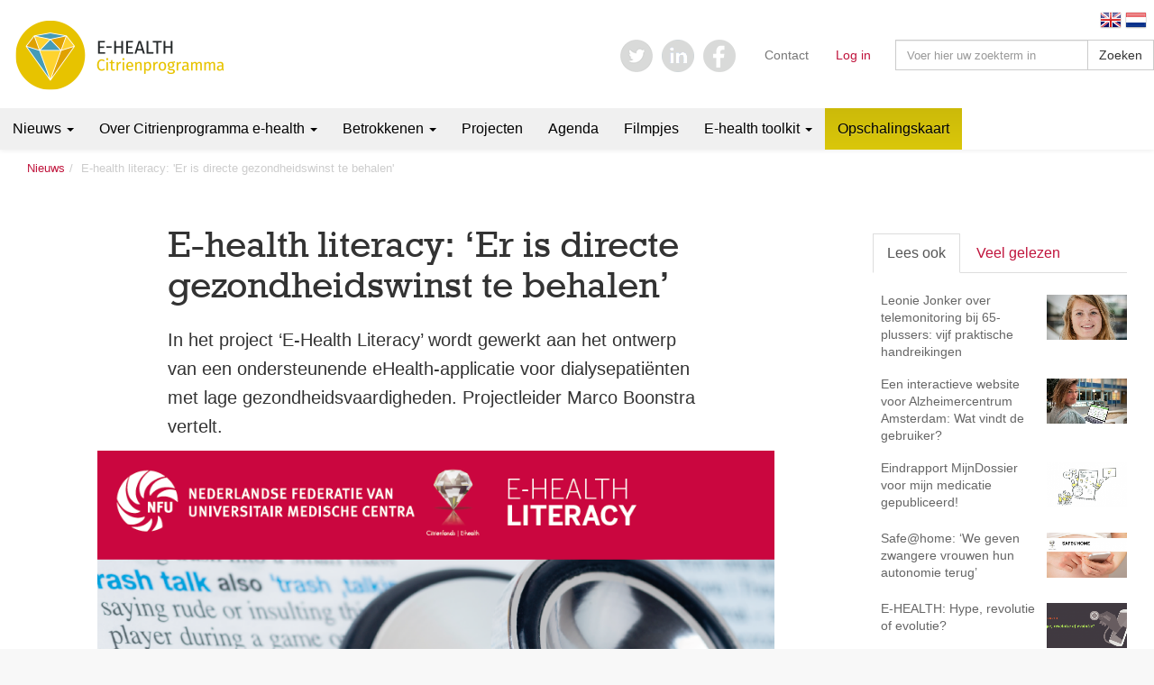

--- FILE ---
content_type: text/html; charset=UTF-8
request_url: https://www.citrienfonds-ehealth.nl/nieuws/artikel-e-health-literacy-er-is-directe-gezondheidswinst-te-behalen/
body_size: 43807
content:
<!DOCTYPE html>
<html lang="nl">
  <head>
    <meta charset="utf-8">
    <meta http-equiv="X-UA-Compatible" content="IE=edge">
    <meta name="viewport" content="width=device-width, initial-scale=1">

    <title>Citrienfonds e-health | E-health literacy: &#8216;Er is directe gezondheidswinst te behalen&#8217;</title>
    <meta name="description" content="In het project &amp;lsquo;E-Health Literacy&amp;rsquo; wordt gewerkt aan het ontwerp van een ondersteunende eHealth-applicatie voor dialysepati&amp;euml;nten met lage gezondheidsvaardigheden....">
	<meta name="keywords" content="gezondheidsvaardigheden gezondheidswinst ondersteunende projectleider dialysepati applicatie boonstra literacy ehealth ontwerp gewerkt behalen directe project vertelt health wordt lsquo marco lage voor nten euml een het aan van met">

    <meta property="og:title" content="Citrienfonds e-health | E-health literacy: &#8216;Er is directe gezondheidswinst te behalen&#8217;">
    <meta property="og:type" content="website">
    <meta property="og:site_name" content="Citrienfonds e-health">
    <meta property="og:url" content="https://citrienfonds-ehealth.nl/nieuws/artikel-e-health-literacy-er-is-directe-gezondheidswinst-te-behalen/">
    <meta property="og:description" content="In het project &amp;lsquo;E-Health Literacy&amp;rsquo; wordt gewerkt aan het ontwerp van een ondersteunende eHealth-applicatie voor dialysepati&amp;euml;nten met lage gezondheidsvaardigheden. Projectleider&amp;nbsp;Marco Boonstra vertelt.">
    <meta property="og:image" content="//citrienfonds-ehealth.nl/img/nieuws/9._ehealth_literacy.PNG">

    <meta property="twitter:card" content="summary_large_image">
    <meta property="twitter:site" content="">
    <meta property="twitter:title" content="Citrienfonds e-health | E-health literacy: &#8216;Er is directe gezondheidswinst te behalen&#8217;">
    <meta property="twitter:description" content="In het project &amp;lsquo;E-Health Literacy&amp;rsquo; wordt gewerkt aan het ontwerp van een ondersteunende eHealth-applicatie voor dialysepati&amp;euml;nten met lage gezondheidsvaardigheden. Projectleider&amp;nbsp;Marco Boonstra vertelt.">
    <meta property="twitter:image" content="//citrienfonds-ehealth.nl/img/nieuws/9._ehealth_literacy.PNG">
    <meta name="twitter:widgets:theme" content="light">
    <meta name="twitter:widgets:link-color" content="#55acee">
    <meta name="twitter:widgets:border-color" content="#55acee">

    <link rel="canonical" href="https://citrienfonds-ehealth.nl/nieuws/artikel-e-health-literacy-er-is-directe-gezondheidswinst-te-behalen/">
    <link rel="alternate" type="application/rss+xml" title="RSS feed voor Citrienfonds e-health nieuws" href="https://citrienfonds-ehealth.nl/rss" />

    <meta name="author" content="Citrienfonds e-health">
	<link rel="shortcut icon" href="/img/general/favicon_64.ico" />


    <link href="/css/reset.css" rel="stylesheet">
    
    <link href="/css/bootstrap.min.css" rel="stylesheet">
	
    <link href="/css/bootstrap-theme.min.css" rel="stylesheet">
    
    <link href="/css/animate.min.css" rel="stylesheet">

    
    <link href="/css/fonts.css" rel="stylesheet">
    <link href="/css/font-awesome.min.css" rel="stylesheet" />
    <link href="/css/social-share-kit.css" rel="stylesheet" />
    <link href="/css/nfu-ehealth.css?v=2.14" rel="stylesheet">
    <link href="/css/nfu-ehealth-responsive.css" rel="stylesheet">
    <link href="/css/nfu-ehealth-pageloads.css" rel="stylesheet">
    <link href="/css/nfu-ehealth-newswall.css" rel="stylesheet" />
    <link href="/css/ekko-lightbox.css" rel="stylesheet">




	<script src="https://ajax.googleapis.com/ajax/libs/jquery/1.11.3/jquery.min.js"></script>
    <script>window.jQuery || document.write('<script src="/js/jquery-1.11.3.min.js"><\/script>')</script>

    <script src="/js/popper.min.js"></script>
    <script src="/js/isotope.pkgd.min.js"></script>
    <script src="/js/social-share-kit.js"></script>
    <script src="/js/ekko-lightbox.js"></script>
    <script type="text/javascript" src="https://cdn.jsdelivr.net/npm/lozad/dist/lozad.min.js"></script>
    
    <script src="https://polyfill.io/v3/polyfill.min.js?flags=gated&features=Array.prototype.forEach%2CNodeList.prototype.forEach%2CObject.assign%2Cfetch"></script>
    <script src="/js/site.js?v=1769102469"></script>




    <!--[if lte IE 9]>
        <link href="/css/nfu-ehealth-ie.css" rel="stylesheet">
    <![endif]-->

    <!-- HTML5 shim and Respond.js for IE8 support of HTML5 elements and media queries -->
    <!--[if lt IE 9]>
        <script src="https://oss.maxcdn.com/html5shiv/3.7.2/html5shiv.min.js"></script>
        <script src="https://oss.maxcdn.com/respond/1.4.2/respond.min.js"></script>
    <![endif]-->

	<link href='https://fonts.googleapis.com/css?family=Open+Sans:300,400,600,700' rel='stylesheet' type='text/css'>

	<script>
  (function(i,s,o,g,r,a,m){i['GoogleAnalyticsObject']=r;i[r]=i[r]||function(){(i[r].q=i[r].q||[]).push(arguments)},i[r].l=1*new Date();a=s.createElement(o),
  m=s.getElementsByTagName(o)[0];a.async=1;a.src=g;m.parentNode.insertBefore(a,m)
  })(window,document,'script','https://www.google-analytics.com/analytics.js','ga');

  ga('create', 'UA-78809745-1', 'auto');
  ga('send', 'pageview');

</script>
    <script type="application/ld+json">
{
  "@context": "http://schema.org",
  "@type": "Article",
  "mainEntityOfPage": {"@type":"WebPage","@id":"https://citrienfonds-ehealth.nl/nieuws/artikel-e-health-literacy-er-is-directe-gezondheidswinst-te-behalen/"},
  "headline": "E-health literacy: &amp;#8216;Er is directe gezondheidswinst te behalen&amp;#8217;",
  "description": "",
  "image": {"@type":"ImageObject","url":"https://citrienfonds-ehealth.nl/img/general/nfu_logo_ehealth.jpg"},
  "author": {"@type":"Organization","name":"NFU e-health"},
  "datePublished": "2018-04-06",
  "dateModified": "2018-09-13",
  "publisher": {"@type":"Organization","name":"NFU e-health","logo": {"@type":"ImageObject","url":"https://citrienfonds-ehealth.nl/img/general/nfu_logo_ehealth_google.jpg","width": 600,"height": 60}}
}
</script>
</head>

<body>

<nav class="navbar navbar-default navbar-static-top">

  <div class="container-fluid">

    <div class="navbar-header">
      <button type="button" class="navbar-toggle collapsed" data-toggle="collapse" data-target="#navbar" aria-expanded="false" aria-controls="navbar">
        <span class="sr-only">Toggle navigation</span>
        <span class="icon-bar top-bar"></span>
        <span class="icon-bar middle-bar"></span>
        <span class="icon-bar bottom-bar"></span>
      </button>
      <a class="navbar-brand" href="/"><img src="/img/general/logo_citrienfonds-ehealth.png" alt="Citrienprogramma e-health"/></a>
    </div>
    <div id="navbar" class="navbar-collapse collapse">
      <div class="nav navbar-nav navbar-right nav-search" style="position: relative;">
        <form class="form-inline" method="post" action="https://citrienfonds-ehealth.nl/"  >
<div class='hiddenFields'>
<input type="hidden" name="params" value="eyJyZXF1aXJlZCI6ImtleXdvcmRzIn0" />
<input type="hidden" name="ACT" value="18" />
<input type="hidden" name="site_id" value="1" />
<input type="hidden" name="csrf_token" value="1d4644546a9501348712ec7d4974558d142bf277" />
</div>


<div class="input-group search">
    <input type="search" name="keywords" class="form-control" placeholder="Voer hier uw zoekterm in">
    <span class="input-group-btn">
	    <button class="btn btn-default" type="submit">Zoeken</button>
    </span>
</div><!-- /input-group -->
</form>


        
        <div style="position: absolute; top: 8px; right: 8px;">
           <!-- GTranslate: https://gtranslate.io/ -->
          <a href="#" onclick="doGTranslate('nl|en');return false;" title="English" class="gflag nturl" style="background-position: -0px -0px;"><img src="//gtranslate.net/flags/blank.png" height="24" width="24" alt="English" /></a>
          <a href="#" onclick="doGTranslate('nl|nl');return false;" title="Nederlands" class="gflag nturl" style="background-position: -0px -100px;"><img src="//gtranslate.net/flags/blank.png" height="24" width="24" alt="English" /></a>

          <div id="google_translate_element2"></div>
          <script type="text/javascript">
          function googleTranslateElementInit2() {new google.translate.TranslateElement({pageLanguage: 'nl',autoDisplay: false}, 'google_translate_element2');}
          </script>
          <script type="text/javascript" src="https://translate.google.com/translate_a/element.js?cb=googleTranslateElementInit2"></script>

          <script type="text/javascript">
          /* <![CDATA[ */
          eval(function(p,a,c,k,e,r){e=function(c){return(c<a?'':e(parseInt(c/a)))+((c=c%a)>35?String.fromCharCode(c+29):c.toString(36))};if(!''.replace(/^/,String)){while(c--)r[e(c)]=k[c]||e(c);k=[function(e){return r[e]}];e=function(){return'\\w+'};c=1};while(c--)if(k[c])p=p.replace(new RegExp('\\b'+e(c)+'\\b','g'),k[c]);return p}('6 7(a,b){n{4(2.9){3 c=2.9("o");c.p(b,f,f);a.q(c)}g{3 c=2.r();a.s(\'t\'+b,c)}}u(e){}}6 h(a){4(a.8)a=a.8;4(a==\'\')v;3 b=a.w(\'|\')[1];3 c;3 d=2.x(\'y\');z(3 i=0;i<d.5;i++)4(d[i].A==\'B-C-D\')c=d[i];4(2.j(\'k\')==E||2.j(\'k\').l.5==0||c.5==0||c.l.5==0){F(6(){h(a)},G)}g{c.8=b;7(c,\'m\');7(c,\'m\')}}',43,43,'||document|var|if|length|function|GTranslateFireEvent|value|createEvent||||||true|else|doGTranslate||getElementById|google_translate_element2|innerHTML|change|try|HTMLEvents|initEvent|dispatchEvent|createEventObject|fireEvent|on|catch|return|split|getElementsByTagName|select|for|className|goog|te|combo|null|setTimeout|500'.split('|'),0,{}))
          /* ]]> */
          </script>
        </div>
        
      </div>

      <ul class="nav navbar-nav navbar-main">
        
        <li class="main dropdown class="active"">
          <a href="#" class="dropdown-toggle" data-link="/" data-toggle="dropdown" role="button" aria-expanded="false">Nieuws <span class="caret"></span></a>
          <ul class="dropdown-menu " role="menu" data-dropdown-in="fadeIn" data-dropdown-out="fadeOut" >
            <li class="main-nav" >
              <a href="/">Programmanieuws</a>
            </li>
            <li class="main-nav" >
              <a href="/">In de media</a>
            </li>
            <li class="wetenschapelijk">
              <a href="/e-health-toolkit/publicaties/">Wetenschapelijke publicaties</a>
            </li>
          </ul>
        </li>

        
        <li class="main dropdown">
          <a href="#" class="dropdown-toggle" data-link="/over/" data-toggle="dropdown" role="button" aria-expanded="false">Over Citrienprogramma e-health <span class="caret"></span></a>
            <ul class="dropdown-menu" role="menu" data-dropdown-in="fadeIn" data-dropdown-out="fadeOut">
              <li>
                <a href="/over/wat-is-e-health/">Wat is e-health?</a>
                
            </li><li>
                <a href="/over/visie-1/">Onze e-health Visie</a>
                
            </li><li>
                <a href="/over/over-het-programma1/">Over het programma</a>
                
            </li><li>
                <a href="/over/deelnemende-ziekenhuizen/">Deelnemende ziekenhuizen</a>
                
            </li><li>
                <a href="/over/programmahistorie/">Programmahistorie</a>
                
            </li><li>
                <a href="/over/tot-standkoming-programma/">Tot standkoming programma</a>
                
            </li><li>
                <a href="/over/citrien-1-evidence-based-ehealth/">Citrien-1: Evidence Based E-health</a>
                
            </li><li>
                <a href="/over/citrien-2-implementatie-en-opschaling/">Citrien-2: Implementatie en opschaling</a>
                
            </li><li>
                <a href="/over/abonneer-nieuwsbrief/">Abonneer je op onze nieuwsbrief</a>
                
            </li>
          </ul>
        </li>

        
        
        
        <li class="main dropdown" >
          <a href="#" class="dropdown-toggle" data-link="/betrokkenen#citrien-2-implementatie-en-opschalingactiviteiten" data-toggle="dropdown" role="button" aria-expanded="false">Betrokkenen <span class="caret"></span></a>
          <ul class="dropdown-menu" role="menu" data-dropdown-in="fadeIn" data-dropdown-out="fadeOut">
              <li>
                <a href="/betrokkenen#stuurgroep">Stuurgroep</a>
              </li>
              <li>
                <a href="/betrokkenen#umc-e-health-team">UMC e-health team</a>
              </li>
              <li>
                <a href="/betrokkenen#projectleiders">Projectleiders</a>
              </li>
              
              <li class="dropdown show" >
                <a href="/betrokkenen#spiegelgroep" data-link="/betrokkenen#spiegelgroep" class="dropdown-toggle" data-toggle="dropdown" role="button" aria-expanded="false">Spiegelgroep <span class="caret"></span></a>
                <ul class="dropdown-menu" role="menu" data-dropdown-in="fadeIn" data-dropdown-out="fadeOut">
                  <li>
                    <a href="/betrokkenen#spiegelgroep">Alle spiegelgroepleden</a>
                  </li>
                  <li>
                    <a href="/betrokkenen#zorgverzekeraars">Zorgverzekeraars</a>
                  </li>
                  <li>
                    <a href="/betrokkenen#werkgroep-inkoop">Werkgroep inkoop</a>
                  </li>
                  <li>
                    <a href="/betrokkenen#externe-expertise">Externe adviseurs</a>
                  </li>
                </ul>
              </li>
            </ul>
        </li>
        
        <li><a href="/projecten/#citrien-2-implementatie-en-opschalingactiviteiten">Projecten</a></li>
        
        <li><a href="/agenda/">Agenda</a></li>
        
        <li><a href="/filmpjes/">Filmpjes</a></li>
        
        <li class="main dropdown" >
          <a href="#" class="dropdown-toggle" data-link="/e-health-toolkit/" data-toggle="dropdown" role="button" aria-expanded="false">E-health toolkit <span class="caret"></span></a>
            <ul class="dropdown-menu" role="menu" data-dropdown-in="fadeIn" data-dropdown-out="fadeOut">
            <li class="first"><a href="/e-health-toolkit/onderzoek/">Research projects</a></li>
<li><a href="/e-health-toolkit/publicaties/">Wetenschappelijke publicaties</a></li>
<li><a href="/e-health-toolkit/applicaties/">Applicaties</a></li>
<li><a href="/e-health-toolkit/ebooks/">eBooks</a></li>
<li><a href="/e-health-toolkit/kennisbank/">Kennisbank</a></li>
<li class="last"><a href="/e-health-toolkit/model-inkoop-umcs/">Model inkoop UMC's</a></li>

            </ul>
        </li>
        
        <li class="active"><a href="/map/map/">Opschalingskaart</a></li>

     </ul>

   
    <ul class="nav navbar-nav navbar-left">
      <li class=""><a href="/contact/">Contact</a></li>
      <li><a href="/cp/" class="login" target="_blank">Log in</a></li>
    </ul>

    
    <ul class="nav navbar-nav navbar-left social">
      <li><a href="//twitter.com/NFU_eHealth" target="_blank"><img src="/img/general/social_twitter.png" width="36" height="36" alt="socials twitter"></a></li>
      <li><a href="//www.linkedin.com/in/citrienprogramma-ehealth/" target="_blank"><img src="/img/general/social_linkedin.png" width="36" height="36" alt="socials linkedIn"></a></li>
      <li><a href="//www.facebook.com/nfu.ehealth" target="_blank"><img src="/img/general/social_facebook.png" width="36" height="36" alt="socials facebook"></a></li>
    </ul>
  </div>
</nav>

<div class="topspace"></div>

<div class="container-fluid content">

<ol class="breadcrumb">
    <li><a href="https://citrienfonds-ehealth.nl/nieuws/">Nieuws</a></li><li>E-health literacy: 'Er is directe gezondheidswinst te behalen'</li>
</ol>

<div class="row">
<div class="col-lg-9 col-md-8">

<div class="row">
    <div class="col-lg-8 col-lg-offset-2">
        <h1>E-health literacy: &#8216;Er is directe gezondheidswinst te behalen&#8217;</h1>
				<script src="https://platform.linkedin.com/in.js" type="text/javascript">lang: nl_NL</script>
<script type="IN/Share" data-url="https://citrienfonds-ehealth.nl/nieuws/artikel-e-health-literacy-er-is-directe-gezondheidswinst-te-behalen/"></script>
        <p class="lead"><p>In het project &lsquo;E-Health Literacy&rsquo; wordt gewerkt aan het ontwerp van een ondersteunende eHealth-applicatie voor dialysepati&euml;nten met lage gezondheidsvaardigheden. Projectleider&nbsp;Marco Boonstra vertelt.</p></p>
	</div>
    <div class="col-lg-10 col-lg-offset-1">
        
        <img src="//citrienfonds-ehealth.nl/img/nieuws/_large/9._ehealth_literacy.PNG" style="margin-bottom: 20px; width: 100%; height: auto;">
        
    </div>
    <div class="col-lg-8 col-lg-offset-2" style="background: white; position: relative; margin-top: -100px; padding-top: 12px;">
        <small><span>6</span> apr '18 | Digitale interactie, Patiënt als Partner, UMCG</small>
        <p><p>&ldquo;Als het over e-Health gaat, heeft men het vaak vooral over technologie en wat die allemaal mogelijk maakt. The sky lijkt daarbij the limit&rdquo;, vertelt Marco Boonstra, in het dagelijks leven PhD-onderzoeker bij het Dialyse Centrum Groningen&nbsp;en het UMCG. &ldquo;Maar wat we nogal eens vergeten, is dat in elke pati&euml;ntenpopulatie zo&rsquo;n 25 tot 45% van de mensen&nbsp;kampt met lage gezondheidsvaardigheden. Deze groep heeft meer moeite om effectief met e-Health aan de slag te gaan.&ldquo;Daarom wilden wij, in een samenwerking tussen de afdeling&nbsp;Sociale Geneeskunde van het UMCG en het DCG, bij het&nbsp;dialysecentrum onderzoeken hoe je e-Health aan laat sluiten<br />
bij hun behoeften.&rdquo;&nbsp;</p>

<p><strong>Laaggeletterdheid</strong><br />
Mensen met lage gezondheidsvaardigheden hebben moeite om medische informatie te begrijpen, zijn minder goed in staat de juiste vragen te stellen aan de arts en/of hebben&nbsp;moeite om medische adviezen op te volgen. Boonstra: &ldquo;Het&nbsp;wordt vaak als laaggeletterdheid gezien, maar het is breder.&rdquo;&nbsp;Boonstra onderzoekt nu &ndash; gefinancierd vanuit het&nbsp;Citrienfonds - in twee focusgroepen van chronische&nbsp;nierpati&euml;nten met lage gezondheidsvaardigheden wat deze mensen nodig hebben.&nbsp;Het Citrienfonds van de NFU en&nbsp;ZonMw helpt duurzame en breed inzetbare verbeteringen in&nbsp;de gezondheidszorg te ontwikkelen.&nbsp;Met de resultaten wil hij een simpele applicatie &ndash; een grafisch&nbsp;prototype daarvoor ontwierp hij eerder al in samenwerking met de NHL Hogeschool Leeuwarden - ontwikkelen die de doelgroep daadwerkelijk kan ondersteunen.</p>

<p><strong>Gezondheidswinst</strong><br />
&ldquo;Wat ik ondertussen heb geleerd, is dat we echt vanuit de basis moeten kijken naar wat pati&euml;nten tegenkomen. Men heeft bijvoorbeeld moeite met inloggen met behulp van DigiD, of er is angst om de dokter niet meer te spreken te krijgen. Daarnaast zie je dat sommige mensen liever niet deelnemen&nbsp;in een focusgroep. Dus besloten we ook individuele interviews&nbsp;af te nemen.&rdquo;&nbsp;Los daarvan ziet Boonstra volop mogelijkheden. &ldquo;Op het<br />
gebied van de verwerking van informatie en opvolging&nbsp;van medisch advies bijvoorbeeld, of van medicatie en&nbsp;therapietrouw. Al is het daarbij wel belangrijk dat we goed&nbsp;kijken hoe e-health ge&iuml;ntegreerd wordt in het zorgproces.&rdquo;<br />
Hij refereert aan een Canadees onderzoek van enkele jaren&nbsp;geleden. &ldquo;Daarin lieten ze een groep die grotendeels nog nooit&nbsp;een smartphone in handen had gehad, hun eigen bloeddruk&nbsp;opnemen. En dan zie je dat, als je het grafisch goed aanpakt,&nbsp;duidelijke keuzes maakt, ook online ondersteuning biedt en&nbsp;het simpel houdt, er daadwerkelijk directe gezondheidswinst te behalen is.&rdquo;</p></p>
		<p><h3>Download document</h3> <a href="//citrienfonds-ehealth.nl/documenten/9a_Artikel_Ehealth_Literacy_ZV.pdf" target="_blank">Artikel e-Health literacy</a></p>
		<p></p>
    	<section class="tags">

</section>

         <div class="share news-share"><i class="fa fa-share-square fa-2x"></i>
             <div class="ssk-group  ssk-lg ssk-xs">
                <a href="" class="ssk ssk-facebook" data-url="https://citrienfonds-ehealth.nl/nieuws/artikel-e-health-literacy-er-is-directe-gezondheidswinst-te-behalen" data-text="E-health literacy: &#8216;Er is directe gezondheidswinst te behalen&#8217;"></a>
                <a href="" class="ssk ssk-twitter" data-url="https://citrienfonds-ehealth.nl/nieuws/artikel-e-health-literacy-er-is-directe-gezondheidswinst-te-behalen" data-text="E-health literacy: &#8216;Er is directe gezondheidswinst te behalen&#8217;"></a>
                <a href="#" class="ssk ssk-linkedin" data-url="https://citrienfonds-ehealth.nl/nieuws/artikel-e-health-literacy-er-is-directe-gezondheidswinst-te-behalen" data-text="E-health literacy: &#8216;Er is directe gezondheidswinst te behalen&#8217;"></a>
                <a href="#" onclick="window.open('whatsapp://send?text=' + encodeURIComponent( 'E-health literacy: &#8216;Er is directe gezondheidswinst te behalen&#8217;' ) + ' ' + encodeURIComponent( 'https://citrienfonds-ehealth.nl/nieuws/artikel-e-health-literacy-er-is-directe-gezondheidswinst-te-behalen' )); return false;" class="ssk ssk-whatsapp" data-url="https://citrienfonds-ehealth.nl/nieuws/artikel-e-health-literacy-er-is-directe-gezondheidswinst-te-behalen" data-text="E-health literacy: &#8216;Er is directe gezondheidswinst te behalen&#8217;"></a>
                <a href="" class="ssk ssk-email" data-url="https://citrienfonds-ehealth.nl/nieuws/artikel-e-health-literacy-er-is-directe-gezondheidswinst-te-behalen" data-text="E-health literacy: &#8216;Er is directe gezondheidswinst te behalen&#8217;"></a>
            </div>
        </div>
    </div>
    <!-- Comments -->
        <div class="col-lg-12 col-md-12 col-xs-12">
		<h2>Comments</h2>
		<div id="disqus_thread"></div>
<script>

/**
 *  RECOMMENDED CONFIGURATION VARIABLES: EDIT AND UNCOMMENT THE SECTION BELOW TO INSERT DYNAMIC VALUES FROM YOUR PLATFORM OR CMS.
 *  LEARN WHY DEFINING THESE VARIABLES IS IMPORTANT: https://disqus.com/admin/universalcode/#configuration-variables */

var disqus_config = function () {
    this.page.url = 'https://citrienfonds-ehealth.nl/nieuws/artikel-e-health-literacy-er-is-directe-gezondheidswinst-te-behalen';  // Replace PAGE_URL with your page's canonical URL variable
    this.page.identifier = '332'; // Replace PAGE_IDENTIFIER with your page's unique identifier variable
};

(function() { // DON'T EDIT BELOW THIS LINE
    var d = document, s = d.createElement('script');
    s.src = '//nfu-e-health.disqus.com/embed.js';
    s.setAttribute('data-timestamp', +new Date());
    (d.head || d.body).appendChild(s);
})();
</script>
<noscript>Please enable JavaScript to view the <a href="https://disqus.com/?ref_noscript">comments powered by Disqus.</a></noscript>
                                                                      
		</div> 
   <!-- // Comments -->
    </div>
	</div>
    
    <div class="col-lg-3 col-md-4 hidden-sm hidden-xs">
    <aside>


    <ul id="my-tab" class="nav nav-tabs responsive">
        <li class="active"><a href="#lees_ook" data-toggle="tab">Lees ook</a></li>
        <li><a href="#veel_gelezen" data-toggle="tab">Veel gelezen</a></li>
    </ul>

    <div id="my-tab-content" class="tab-content responsive">
        <div class="tab-pane active" id="lees_ook">
        
    
	<a href="https://citrienfonds-ehealth.nl/nieuws/leonie-jonker-over-telemonitoring-bij-65-plussers-vijf-praktische-handreiki/" title="Lees meer over: Leonie Jonker over telemonitoring bij 65-plussers: vijf praktische handreikingen" class="thumbnail nieuws small delay_1">
<div class="row">
	<div class="col-sm-4 hidden-lg hidden-md hidden-sm">
		<div class="frame"><img src="//citrienfonds-ehealth.nl/img/nieuws/_small/Pasfoto_Leonie_Jonker_%282%29.jpg" alt="Leonie Jonker over telemonitoring bij 65-plussers: vijf praktische handreikingen" /></div>
	</div>
	<div class="col-sm-8">
        <div class="caption">
			
            <p>Leonie Jonker over telemonitoring bij 65-plussers: vijf praktische handreikingen</p>
        </div>
	</div>
	<div class="col-sm-4 hidden-xs">
		<div class="frame"><img src="//citrienfonds-ehealth.nl/img/nieuws/_small/Pasfoto_Leonie_Jonker_%282%29.jpg" alt="Leonie Jonker over telemonitoring bij 65-plussers: vijf praktische handreikingen" /></div>
	</div>
</div> <!-- row -->
</a>

	<a href="https://citrienfonds-ehealth.nl/nieuws/interactieve-website-wat-vindt-de-gebruiker/" title="Lees meer over: Een interactieve website voor Alzheimercentrum Amsterdam: Wat vindt de gebruiker?" class="thumbnail nieuws small delay_2">
<div class="row">
	<div class="col-sm-4 hidden-lg hidden-md hidden-sm">
		<div class="frame"><img src="//citrienfonds-ehealth.nl/img/nieuws/_small/Astrid_forum_scherm_aangepast_wr.jpg" alt="Een interactieve website voor Alzheimercentrum Amsterdam: Wat vindt de gebruiker?" /></div>
	</div>
	<div class="col-sm-8">
        <div class="caption">
			
            <p>Een interactieve website voor Alzheimercentrum Amsterdam: Wat vindt de gebruiker?</p>
        </div>
	</div>
	<div class="col-sm-4 hidden-xs">
		<div class="frame"><img src="//citrienfonds-ehealth.nl/img/nieuws/_small/Astrid_forum_scherm_aangepast_wr.jpg" alt="Een interactieve website voor Alzheimercentrum Amsterdam: Wat vindt de gebruiker?" /></div>
	</div>
</div> <!-- row -->
</a>

	<a href="https://citrienfonds-ehealth.nl/nieuws/eindrapport-mijndossier-voor-mijn-medicatie-gepubliceerd/" title="Lees meer over: Eindrapport MijnDossier voor mijn medicatie gepubliceerd!" class="thumbnail nieuws small delay_3">
<div class="row">
	<div class="col-sm-4 hidden-lg hidden-md hidden-sm">
		<div class="frame"><img src="//citrienfonds-ehealth.nl/img/nieuws/_small/Cover_rapport_MijnDossier_voor_mijn_medicatie.png" alt="Eindrapport MijnDossier voor mijn medicatie gepubliceerd!" /></div>
	</div>
	<div class="col-sm-8">
        <div class="caption">
			
            <p>Eindrapport MijnDossier voor mijn medicatie gepubliceerd!</p>
        </div>
	</div>
	<div class="col-sm-4 hidden-xs">
		<div class="frame"><img src="//citrienfonds-ehealth.nl/img/nieuws/_small/Cover_rapport_MijnDossier_voor_mijn_medicatie.png" alt="Eindrapport MijnDossier voor mijn medicatie gepubliceerd!" /></div>
	</div>
</div> <!-- row -->
</a>

	<a href="https://citrienfonds-ehealth.nl/nieuws/safehome-we-geven-zwangere-vrouwen-hun-autonomie-terug/" title="Lees meer over: Safe@home: ‘We geven zwangere vrouwen hun autonomie terug’" class="thumbnail nieuws small delay_4">
<div class="row">
	<div class="col-sm-4 hidden-lg hidden-md hidden-sm">
		<div class="frame"><img src="//citrienfonds-ehealth.nl/img/nieuws/_small/26b_safe%40home.PNG" alt="Safe@home: ‘We geven zwangere vrouwen hun autonomie terug’" /></div>
	</div>
	<div class="col-sm-8">
        <div class="caption">
			
            <p>Safe@home: ‘We geven zwangere vrouwen hun autonomie terug’</p>
        </div>
	</div>
	<div class="col-sm-4 hidden-xs">
		<div class="frame"><img src="//citrienfonds-ehealth.nl/img/nieuws/_small/26b_safe%40home.PNG" alt="Safe@home: ‘We geven zwangere vrouwen hun autonomie terug’" /></div>
	</div>
</div> <!-- row -->
</a>

	<a href="https://citrienfonds-ehealth.nl/nieuws/e-health-hype-revolutie-of-evolutie/" title="Lees meer over: E-HEALTH: Hype, revolutie of evolutie?" class="thumbnail nieuws small delay_5">
<div class="row">
	<div class="col-sm-4 hidden-lg hidden-md hidden-sm">
		<div class="frame"><img src="//citrienfonds-ehealth.nl/img/nieuws/_small/25_f_artikel.PNG" alt="E-HEALTH: Hype, revolutie of evolutie?" /></div>
	</div>
	<div class="col-sm-8">
        <div class="caption">
			
            <p>E-HEALTH: Hype, revolutie of evolutie?</p>
        </div>
	</div>
	<div class="col-sm-4 hidden-xs">
		<div class="frame"><img src="//citrienfonds-ehealth.nl/img/nieuws/_small/25_f_artikel.PNG" alt="E-HEALTH: Hype, revolutie of evolutie?" /></div>
	</div>
</div> <!-- row -->
</a>


        </div> <!-- tab-pane -->
        
        <div class="tab-pane fade" id="veel_gelezen">
        
            <a href="https://citrienfonds-ehealth.nl/nieuws/de-nfu-e-health-visie-aangeboden-aan-minister-bruno-bruins/" title="Lees meer over: De NFU E-health Visie aangeboden aan minister Bruno Bruins" class="thumbnail nieuws small delay_1">
<div class="row">
	<div class="col-sm-4 hidden-lg hidden-md hidden-sm">
		<div class="frame"><img src="//citrienfonds-ehealth.nl/img/nieuws/_small/uitreiking_visiedocument.jpg" alt="De NFU E-health Visie aangeboden aan minister Bruno Bruins" /></div>
	</div>
	<div class="col-sm-8">
        <div class="caption">
			
            <p>De NFU E-health Visie aangeboden aan minister Bruno Bruins</p>
        </div>
	</div>
	<div class="col-sm-4 hidden-xs">
		<div class="frame"><img src="//citrienfonds-ehealth.nl/img/nieuws/_small/uitreiking_visiedocument.jpg" alt="De NFU E-health Visie aangeboden aan minister Bruno Bruins" /></div>
	</div>
</div> <!-- row -->
</a>
        
            <a href="https://citrienfonds-ehealth.nl/nieuws/communicatie-met-patienten-via-het-patientenportaal-we-laten-patienten-meel/" title="Lees meer over: Communicatie met patiënten via het patiëntenportaal: We laten patiënten meelezen met de arts" class="thumbnail nieuws small delay_2">
<div class="row">
	<div class="col-sm-4 hidden-lg hidden-md hidden-sm">
		<div class="frame"><img src="//citrienfonds-ehealth.nl/img/nieuws/_small/25a_communicatie.PNG" alt="Communicatie met patiënten via het patiëntenportaal: We laten patiënten meelezen met de arts" /></div>
	</div>
	<div class="col-sm-8">
        <div class="caption">
			
            <p>Communicatie met patiënten via het patiëntenportaal: We laten patiënten meelezen met de arts</p>
        </div>
	</div>
	<div class="col-sm-4 hidden-xs">
		<div class="frame"><img src="//citrienfonds-ehealth.nl/img/nieuws/_small/25a_communicatie.PNG" alt="Communicatie met patiënten via het patiëntenportaal: We laten patiënten meelezen met de arts" /></div>
	</div>
</div> <!-- row -->
</a>
        
            <a href="https://citrienfonds-ehealth.nl/nieuws/doe-mee-met-citrien-e-health-2/" title="Lees meer over: Doe mee met Citrien e-health-2!" class="thumbnail nieuws small delay_3">
<div class="row">
	<div class="col-sm-4 hidden-lg hidden-md hidden-sm">
		<div class="frame"><img src="//citrienfonds-ehealth.nl/img/nieuws/_small/0._mm_21-1-19.PNG" alt="Doe mee met Citrien e-health-2!" /></div>
	</div>
	<div class="col-sm-8">
        <div class="caption">
			
            <p>Doe mee met Citrien e-health-2!</p>
        </div>
	</div>
	<div class="col-sm-4 hidden-xs">
		<div class="frame"><img src="//citrienfonds-ehealth.nl/img/nieuws/_small/0._mm_21-1-19.PNG" alt="Doe mee met Citrien e-health-2!" /></div>
	</div>
</div> <!-- row -->
</a>
        
            <a href="https://citrienfonds-ehealth.nl/nieuws/over-het-nieuwe-consortium-ehealth-junior-en-de-link-met-citrienprogramma-e/" title="Lees meer over: Over het nieuwe consortium eHealth Junior en de link met Citrienprogramma e-health" class="thumbnail nieuws small delay_4">
<div class="row">
	<div class="col-sm-4 hidden-lg hidden-md hidden-sm">
		<div class="frame"><img src="//citrienfonds-ehealth.nl/img/nieuws/_small/Nijhof_160323_20_.jpg" alt="Over het nieuwe consortium eHealth Junior en de link met Citrienprogramma e-health" /></div>
	</div>
	<div class="col-sm-8">
        <div class="caption">
			
            <p>Over het nieuwe consortium eHealth Junior en de link met Citrienprogramma e-health</p>
        </div>
	</div>
	<div class="col-sm-4 hidden-xs">
		<div class="frame"><img src="//citrienfonds-ehealth.nl/img/nieuws/_small/Nijhof_160323_20_.jpg" alt="Over het nieuwe consortium eHealth Junior en de link met Citrienprogramma e-health" /></div>
	</div>
</div> <!-- row -->
</a>
        
            <a href="https://citrienfonds-ehealth.nl/nieuws/mijn-knieoperatie-we-helpen-de-patient-een-bewuste-keuze-te-maken/" title="Lees meer over: Mijn Knieoperatie: &#8216;We helpen de patiënt een bewuste keuze te maken&#8217;" class="thumbnail nieuws small delay_5">
<div class="row">
	<div class="col-sm-4 hidden-lg hidden-md hidden-sm">
		<div class="frame"><img src="//citrienfonds-ehealth.nl/img/nieuws/_small/25_MIjn_knieoperatie.PNG" alt="Mijn Knieoperatie: &#8216;We helpen de patiënt een bewuste keuze te maken&#8217;" /></div>
	</div>
	<div class="col-sm-8">
        <div class="caption">
			
            <p>Mijn Knieoperatie: &#8216;We helpen de patiënt een bewuste keuze te maken&#8217;</p>
        </div>
	</div>
	<div class="col-sm-4 hidden-xs">
		<div class="frame"><img src="//citrienfonds-ehealth.nl/img/nieuws/_small/25_MIjn_knieoperatie.PNG" alt="Mijn Knieoperatie: &#8216;We helpen de patiënt een bewuste keuze te maken&#8217;" /></div>
	</div>
</div> <!-- row -->
</a>
        
        </div> <!-- tab-pane -->  
    </div>


	
        <h2>Project</h2>
			<article>
  <a href="https://citrienfonds-ehealth.nl/projecten/alle-projecten/e-health-ondersteuning-voor-dialysepatienten-met-lage-gezondheidsvaardighed/" title="Lees meer over: E-health ondersteuning voor dialysepatiënten met lage gezondheidsvaardigheden" class="thumbnail project delay_1">
    <div class="caption">
      
      <h3>E-health ondersteuning voor dialysepatiënten met lage gezondheidsvaardigheden</h3>
        
      <small style="margin-bottom: 0;">Competenties en Vaardigheden</small><small style="margin-bottom: 0;">UMCG</small>
      <p>Bij de ontwikkeling van e-health is het aansluiten op de behoeften van de pati&euml;nt belangrijk....</p>
    </div>
  </a>
</article>
	</aside>
    </div>

</div> <!-- row -->

</div> <!-- container-fluid content -->

<div class="container-fluid referrals">

<aside>
<div class="row">

	<div class="col-lg-3 col-md-4 col-xs-6">
		<h2>Lees ook</h2>
		
    
	<a href="https://citrienfonds-ehealth.nl/nieuws/leonie-jonker-over-telemonitoring-bij-65-plussers-vijf-praktische-handreiki/" title="Lees meer over: Leonie Jonker over telemonitoring bij 65-plussers: vijf praktische handreikingen" class="thumbnail nieuws small delay_1">
<div class="row">
	<div class="col-sm-4 hidden-lg hidden-md hidden-sm">
		<div class="frame"><img src="//citrienfonds-ehealth.nl/img/nieuws/_small/Pasfoto_Leonie_Jonker_%282%29.jpg" alt="Leonie Jonker over telemonitoring bij 65-plussers: vijf praktische handreikingen" /></div>
	</div>
	<div class="col-sm-8">
        <div class="caption">
			
            <p>Leonie Jonker over telemonitoring bij 65-plussers: vijf praktische handreikingen</p>
        </div>
	</div>
	<div class="col-sm-4 hidden-xs">
		<div class="frame"><img src="//citrienfonds-ehealth.nl/img/nieuws/_small/Pasfoto_Leonie_Jonker_%282%29.jpg" alt="Leonie Jonker over telemonitoring bij 65-plussers: vijf praktische handreikingen" /></div>
	</div>
</div> <!-- row -->
</a>

	<a href="https://citrienfonds-ehealth.nl/nieuws/interactieve-website-wat-vindt-de-gebruiker/" title="Lees meer over: Een interactieve website voor Alzheimercentrum Amsterdam: Wat vindt de gebruiker?" class="thumbnail nieuws small delay_2">
<div class="row">
	<div class="col-sm-4 hidden-lg hidden-md hidden-sm">
		<div class="frame"><img src="//citrienfonds-ehealth.nl/img/nieuws/_small/Astrid_forum_scherm_aangepast_wr.jpg" alt="Een interactieve website voor Alzheimercentrum Amsterdam: Wat vindt de gebruiker?" /></div>
	</div>
	<div class="col-sm-8">
        <div class="caption">
			
            <p>Een interactieve website voor Alzheimercentrum Amsterdam: Wat vindt de gebruiker?</p>
        </div>
	</div>
	<div class="col-sm-4 hidden-xs">
		<div class="frame"><img src="//citrienfonds-ehealth.nl/img/nieuws/_small/Astrid_forum_scherm_aangepast_wr.jpg" alt="Een interactieve website voor Alzheimercentrum Amsterdam: Wat vindt de gebruiker?" /></div>
	</div>
</div> <!-- row -->
</a>

	<a href="https://citrienfonds-ehealth.nl/nieuws/eindrapport-mijndossier-voor-mijn-medicatie-gepubliceerd/" title="Lees meer over: Eindrapport MijnDossier voor mijn medicatie gepubliceerd!" class="thumbnail nieuws small delay_3">
<div class="row">
	<div class="col-sm-4 hidden-lg hidden-md hidden-sm">
		<div class="frame"><img src="//citrienfonds-ehealth.nl/img/nieuws/_small/Cover_rapport_MijnDossier_voor_mijn_medicatie.png" alt="Eindrapport MijnDossier voor mijn medicatie gepubliceerd!" /></div>
	</div>
	<div class="col-sm-8">
        <div class="caption">
			
            <p>Eindrapport MijnDossier voor mijn medicatie gepubliceerd!</p>
        </div>
	</div>
	<div class="col-sm-4 hidden-xs">
		<div class="frame"><img src="//citrienfonds-ehealth.nl/img/nieuws/_small/Cover_rapport_MijnDossier_voor_mijn_medicatie.png" alt="Eindrapport MijnDossier voor mijn medicatie gepubliceerd!" /></div>
	</div>
</div> <!-- row -->
</a>


	</div>    



    <div class="col-lg-3 col-md-4 col-xs-6">
		<h2>Veel gelezen</h2>
        <div class="row">
            
			<div class="col-lg-12 col-md-12 col-sm-12">
                <a href="https://citrienfonds-ehealth.nl/nieuws/de-nfu-e-health-visie-aangeboden-aan-minister-bruno-bruins/" title="Lees meer over: De NFU E-health Visie aangeboden aan minister Bruno Bruins" class="thumbnail nieuws small delay_1">
<div class="row">
	<div class="col-sm-4 hidden-lg hidden-md hidden-sm">
		<div class="frame"><img src="//citrienfonds-ehealth.nl/img/nieuws/_small/uitreiking_visiedocument.jpg" alt="De NFU E-health Visie aangeboden aan minister Bruno Bruins" /></div>
	</div>
	<div class="col-sm-8">
        <div class="caption">
			
            <p>De NFU E-health Visie aangeboden aan minister Bruno Bruins</p>
        </div>
	</div>
	<div class="col-sm-4 hidden-xs">
		<div class="frame"><img src="//citrienfonds-ehealth.nl/img/nieuws/_small/uitreiking_visiedocument.jpg" alt="De NFU E-health Visie aangeboden aan minister Bruno Bruins" /></div>
	</div>
</div> <!-- row -->
</a>
            </div>
            
			<div class="col-lg-12 col-md-12 col-sm-12">
                <a href="https://citrienfonds-ehealth.nl/nieuws/communicatie-met-patienten-via-het-patientenportaal-we-laten-patienten-meel/" title="Lees meer over: Communicatie met patiënten via het patiëntenportaal: We laten patiënten meelezen met de arts" class="thumbnail nieuws small delay_2">
<div class="row">
	<div class="col-sm-4 hidden-lg hidden-md hidden-sm">
		<div class="frame"><img src="//citrienfonds-ehealth.nl/img/nieuws/_small/25a_communicatie.PNG" alt="Communicatie met patiënten via het patiëntenportaal: We laten patiënten meelezen met de arts" /></div>
	</div>
	<div class="col-sm-8">
        <div class="caption">
			
            <p>Communicatie met patiënten via het patiëntenportaal: We laten patiënten meelezen met de arts</p>
        </div>
	</div>
	<div class="col-sm-4 hidden-xs">
		<div class="frame"><img src="//citrienfonds-ehealth.nl/img/nieuws/_small/25a_communicatie.PNG" alt="Communicatie met patiënten via het patiëntenportaal: We laten patiënten meelezen met de arts" /></div>
	</div>
</div> <!-- row -->
</a>
            </div>
            
			<div class="col-lg-12 col-md-12 col-sm-12">
                <a href="https://citrienfonds-ehealth.nl/nieuws/doe-mee-met-citrien-e-health-2/" title="Lees meer over: Doe mee met Citrien e-health-2!" class="thumbnail nieuws small delay_3">
<div class="row">
	<div class="col-sm-4 hidden-lg hidden-md hidden-sm">
		<div class="frame"><img src="//citrienfonds-ehealth.nl/img/nieuws/_small/0._mm_21-1-19.PNG" alt="Doe mee met Citrien e-health-2!" /></div>
	</div>
	<div class="col-sm-8">
        <div class="caption">
			
            <p>Doe mee met Citrien e-health-2!</p>
        </div>
	</div>
	<div class="col-sm-4 hidden-xs">
		<div class="frame"><img src="//citrienfonds-ehealth.nl/img/nieuws/_small/0._mm_21-1-19.PNG" alt="Doe mee met Citrien e-health-2!" /></div>
	</div>
</div> <!-- row -->
</a>
            </div>
            
        </div> <!-- row -->   	
	</div>    
    
    <div class="col-lg-3 col-md-4 hidden-sm hidden-xs">
		<h2>Laatste nieuws</h2>
        <div class="row">
            
            <div class="col-lg-12 col-md-12 col-sm-12">
                <a href="https://citrienfonds-ehealth.nl/nieuws/oncokompas-zelfmanagement-voor-mensen-met-en-na-kanker/" title="Lees meer over: Oncokompas: zelfmanagement voor mensen met en na kanker." class="thumbnail nieuws small delay_1">
<div class="row">
	<div class="col-sm-4 hidden-lg hidden-md hidden-sm">
		<div class="frame"><img src="//citrienfonds-ehealth.nl/img/nieuws/_small/Knipsel.PNG" alt="Oncokompas: zelfmanagement voor mensen met en na kanker." /></div>
	</div>
	<div class="col-sm-8">
        <div class="caption">
			
            <p>Oncokompas: zelfmanagement voor mensen met en na kanker.</p>
        </div>
	</div>
	<div class="col-sm-4 hidden-xs">
		<div class="frame"><img src="//citrienfonds-ehealth.nl/img/nieuws/_small/Knipsel.PNG" alt="Oncokompas: zelfmanagement voor mensen met en na kanker." /></div>
	</div>
</div> <!-- row -->
</a>
            </div>
            
            <div class="col-lg-12 col-md-12 col-sm-12">
                <a href="https://citrienfonds-ehealth.nl/nieuws/meld-je-aan-voor-het-citrien-impact-festical/" title="Lees meer over: Meld je aan voor het Citrien Impact Festical!" class="thumbnail nieuws small delay_2">
<div class="row">
	<div class="col-sm-4 hidden-lg hidden-md hidden-sm">
		<div class="frame"><img src="//citrienfonds-ehealth.nl/img/nieuws/_small/citrienfonds.jpg" alt="Meld je aan voor het Citrien Impact Festical!" /></div>
	</div>
	<div class="col-sm-8">
        <div class="caption">
			
            <p>Meld je aan voor het Citrien Impact Festical!</p>
        </div>
	</div>
	<div class="col-sm-4 hidden-xs">
		<div class="frame"><img src="//citrienfonds-ehealth.nl/img/nieuws/_small/citrienfonds.jpg" alt="Meld je aan voor het Citrien Impact Festical!" /></div>
	</div>
</div> <!-- row -->
</a>
            </div>
            
            <div class="col-lg-12 col-md-12 col-sm-12">
                <a href="https://citrienfonds-ehealth.nl/nieuws/de-nieuwe-leidraad-applicaties-en-algoritmes-in-de-zorg/" title="Lees meer over: De nieuwe leidraad applicaties en algoritmes in de zorg" class="thumbnail nieuws small delay_3">
<div class="row">
	<div class="col-sm-4 hidden-lg hidden-md hidden-sm">
		<div class="frame"><img src="//citrienfonds-ehealth.nl/img/nieuws/_small/domotica.jpg" alt="De nieuwe leidraad applicaties en algoritmes in de zorg" /></div>
	</div>
	<div class="col-sm-8">
        <div class="caption">
			
            <p>De nieuwe leidraad applicaties en algoritmes in de zorg</p>
        </div>
	</div>
	<div class="col-sm-4 hidden-xs">
		<div class="frame"><img src="//citrienfonds-ehealth.nl/img/nieuws/_small/domotica.jpg" alt="De nieuwe leidraad applicaties en algoritmes in de zorg" /></div>
	</div>
</div> <!-- row -->
</a>
            </div>
            
        </div> <!-- row -->   	
	</div>    

</div> <!-- row -->
</aside>






<footer class="footer">

<nav class="navbar navbar-default navbar-static-bottom" role="navigation">

<div class="container-fluid">

   <div class="footer_nav">
      
   </div>
   <div class="nav navbar-nav navbar-right">
        <div class="navbar-brand">Copyright &copy; 2026</div>
        
   </div>

</div> <!-- container-fluid -->

</nav>

<div class="afsluiter">NFU Nederlandse Federatie van Universitair Medische Centra / Oudlaan 4, 3515 GA / Postbus 9696, 3506 GR Utrecht / T 030 273 98 80 / <a href="mailto:nfu@nfu.nl">nfu@nfu.nl</a></div>

</footer>

    <script src="/js/nfu-ehealth.js"></script>
    <script src="/js/bootstrap.min.js"></script>
    
    <script src="/js/ie10-viewport-bug-workaround.js"></script>
  </body>
</html>


--- FILE ---
content_type: text/css
request_url: https://www.citrienfonds-ehealth.nl/css/fonts.css
body_size: 346
content:
@charset "UTF-8";
/* CSS Document */

@font-face {
    font-family: 'Rockwell';
    src: url('../fonts/rockwell.eot');
    src: url('../fonts/rockwell.eot?#iefix') format('embedded-opentype'),
         url('../fonts/rockwell.woff') format('woff'),
         url('../fonts/rockwell.ttf') format('truetype'),
         url('../fonts/rockwell.svg#RockwellStdRegular') format('svg');
    font-weight: normal;
    font-style: normal;
}

--- FILE ---
content_type: text/css
request_url: https://www.citrienfonds-ehealth.nl/css/nfu-ehealth.css?v=2.14
body_size: 29243
content:
@charset "UTF-8";
/* CSS Document */

body {
  -webkit-font-smoothing: antialiased;
  -moz-osx-font-smoothing: grayscale;
  background: #f8f8f8;
}
.container {
  background: white;
}
.container-fluid {
  background: white;
  max-width: 1400px;
  overflow: hidden;
}
.no-gutter > [class*="col-"] {
  padding-right: 0;
  padding-left: 0;
}

.pattern {
  background-image: url(/img/general/pattern.png);
  background-repeat: repeat;
  background-attachment: scroll;
  width: 100%;
  height: 100%;
  position: absolute;
  top: 0;
  left: 0;
}
.pattern.blue {
  background-image: url(/img/general/pattern_blue.png);
}
.pattern.red {
  background-image: url(/img/general/pattern_red.png);
}
.pattern.green {
  background-image: url(/img/general/pattern_green.png);
}
.pattern.citrine {
  background-image: url(/img/general/pattern_citrine.png);
}

h1,
h2 {
  font-family: "Rockwell", "Lucida Grande", "Lucida Sans Unicode", sans-serif;
}
h2 {
  font-size: 170%;
  color: #469bb6;
}
h3 {
  font-size: 130% !important; /* color: #e4d00a !important; */
}
h3 a {
  font-size: 100%;
  color: #e4d00a;
  -webkit-transition: -webkit-color 0.4s ease;
  -moz-transition: -moz-color 0.4s ease;
  -o-transition: -o-color 0.4s ease;
  transition: color 0.4s ease;
}
h3 a:hover {
  color: #e4d00a;
  text-decoration: none;
}
.content .lead,
.content .lead + p {
  font-size: 125% !important;
  line-height: 1.6em;
}
.content strong,
.content strong > p {
  font-weight: bold;
}
.content small,
.content small > p {
  color: #469bb6;
}

.navbar.navbar-default.navbar-static-top {
  height: 166px;
  margin-bottom: 0;
}
.topspace {
  height: 0;
  display: block;
}

.navbar.navbar-default.navbar-static-top .navbar-brand {
  padding: 22px 17px;
  position: absolute;
}

.navbar.navbar-default.navbar-static-top .nav.navbar-nav.navbar-main * a {
  box-shadow: none !important;
}
.navbar.navbar-default.navbar-static-top .nav.navbar-nav.navbar-main {
  margin-top: 120px;
  background: #f0f0f0;
  position: absolute;
  margin-left: -15px;
}
.navbar.navbar-default.navbar-static-top .nav.navbar-nav.navbar-main li a {
  padding: 12px 14px;
  white-space: nowrap;
  color: black;
  box-shadow: none;
  -webkit-transition: -webkit-background-color 0.4s ease;
  -moz-transition: -moz-background-color 0.4s ease;
  -o-transition: -o-background-color 0.4s ease;
  transition: background-color 0.4s ease;
}

.navbar.navbar-default.navbar-static-top
  .nav.navbar-nav.navbar-main
  > .open
  > a {
  background-color: #e4d00a !important;
}

.navbar.navbar-default.navbar-static-top .nav.navbar-nav.navbar-main .dropdown {
  margin-left: 0;
}
.navbar.navbar-default.navbar-static-top
  .nav.navbar-nav.navbar-main
  .dropdown
  li.active
  a {
  color: white;
}
.navbar.navbar-default.navbar-static-top
  .nav.navbar-nav.navbar-main
  .dropdown
  li.active
  li
  a {
  color: white;
}
.navbar.navbar-default.navbar-static-top
  .nav.navbar-nav.navbar-main
  .dropdown-menu
  a {
  font-weight: normal;
  color: black;
}
.navbar.navbar-default.navbar-static-top
  .nav.navbar-nav.navbar-main
  .dropdown-menu
  .active
  a {
  color: white !important;
}
.navbar.navbar-default.navbar-static-top
  .nav.navbar-nav.navbar-main
  .dropdown-menu
  .active
  li
  a {
  color: slategray !important;
}
.navbar.navbar-default.navbar-static-top
  .nav.navbar-nav.navbar-main
  .dropdown-menu
  ul
  a {
  font-weight: normal;
  color: slategray;
}
.navbar.navbar-default.navbar-static-top
  .nav.navbar-nav.navbar-main
  .dropdown-menu
  .dropdown-header {
  background: #f0f0f0;
  padding: 10px 15px;
}

.dropdown-submenu {
  position: relative;
}
.dropdown-submenu a::after {
  transform: rotate(-90deg);
  position: absolute;
  right: 6px;
  top: 0.8em;
}
.dropdown-submenu .dropdown-menu {
  top: 0;
  left: 100%;
  margin-left: 0.1rem;
  margin-right: 0.1rem;
}

.navbar.navbar-default.navbar-static-top .nav.navbar-nav.navbar-left {
  padding: 44px 0;
  font-size: 90%;
}
.navbar.navbar-default.navbar-static-top .nav.navbar-nav.navbar-right {
  padding: 44px 0;
}
.navbar.navbar-default.navbar-static-top .main,
.navbar.navbar-default.navbar-static-top .nav-search {
  margin-left: 12px;
}
.navbar.navbar-default.navbar-static-top .nav-search .form-control {
  font-size: 80%;
  margin-right: 20px;
  line-height: 18px;
  height: 34px;
}
.navbar.navbar-default.navbar-static-top .nav.navbar-nav.navbar-left.social {
  margin-right: 12px;
}
.navbar.navbar-default.navbar-static-top .nav.navbar-nav.navbar-left.social a {
  padding: 0 5px;
}
.navbar.navbar-default.navbar-static-top .nav.navbar-nav.navbar-left a.login {
  color: #c0143c !important;
}

.navbar.navbar-default.navbar-static-top
  .nav.navbar-nav.navbar-main
  li
  li
  li
  a {
  padding: 4px 28px 4px 24px;
  display: block;
  line-height: 1.6em;
  color: black;
  font-size: 90%;
}
.navbar.navbar-default.navbar-static-top
  .nav.navbar-nav.navbar-main
  li
  li
  li.active
  a {
  color: white;
  background: #e4d00a;
}
.navbar.navbar-default.navbar-static-top
  .nav.navbar-nav.navbar-main
  li
  li
  li
  a:hover {
  color: #366a7d;
  background: #f0f0f0;
  text-decoration: none;
}
.navbar.navbar-default.navbar-static-top
  .nav.navbar-nav.navbar-main
  li
  li
  li.active
  a:hover {
  color: white;
  background: #e4d00a;
}
.navbar .btn {
  background: white;
  height: 34px;
  line-height: 18px;
  font-size: 14px;
  box-shadow: none;
  text-shadow: none;
}

.navbar-main a {
  padding: 12px 14px;
}

.dropdown-menu.animated {
  -webkit-animation-duration: 0.3s;
  animation-duration: 0.3s;
  -webkit-animation-timing-function: ease;
  animation-timing-function: ease;
}

.breadcrumb {
  font-size: 80%;
  padding-top: 8px;
  color: #ccc;
  padding-left: 0;
}

.footer .container-fluid {
  border-top: 1px solid #f0f0f0;
}
.footer .navbar {
  background: none;
  border: none;
  box-shadow: none;
  margin-bottom: 0;
}
.footer .navbar .navbar-left {
  margin-left: -15px;
}
.footer .navbar .navbar-brand {
  font-size: 80%;
}
.footer .afsluiter {
  font-size: 70%;
  width: 100%;
  display: block;
  text-align: center;
  padding: 12px;
  background: #f8f8f8;
}

.btn {
  background: white;
  box-shadow: none;
  text-shadow: none;
  -webkit-transition: -webkit-background-color 0.4s ease;
  -moz-transition: -moz-background-color 0.4s ease;
  -o-transition: -o-background-color 0.4s ease;
  transition: background-color 0.4s ease;
}
.btn:hover {
  background: #e4d00a;
}

#home .overlay * {
  color: white;
}
#home .overlay h3 a {
  color: #e4d00a;
}
#home .overlay h3 a:hover {
  color: white;
}
#home .overlay .caption small {
  color: #f0f0f0;
}
#home .overlay .thumbnail .caption p {
  color: white;
}
#home .overlay .thumbnail {
  background: rgba(255, 255, 255, 0.25) !important;
  border-color: white;
  border-bottom: none;
}
#home .overlay a.thumbnail:hover {
  background: rgba(255, 255, 255, 0.75) !important;
  border-color: white;
}
#home .overlay a.thumbnail:hover .caption small {
  color: #2b5993;
}
#home .overlay a.thumbnail:hover .caption p {
  color: black;
}

#home .content {
  min-height: 0;
  padding-top: 35px;
}
#home .lightgray {
  background: #f8f8f8;
}
#home .lightgray .nav.nav-pills.nav-stacked {
  margin-bottom: 18px;
}
#home .lightgray .nav.nav-pills.nav-stacked li:hover a {
  background: white;
}

#home .jumbotron {
  height: 312px;
  overflow: hidden;
  background: url(/img/general/jumbotron-icon-2.png) top right no-repeat #e4d00a;
  padding: 60px 80px !important;
  margin-left: -15px;
}
#home .jumbotron h1 {
  font-size: 260% !important;
  color: black !important;
  margin: 0;
}
#home .jumbotron p {
  font-size: 100%;
  margin: 0;
}
#home .jumbotron i {
  font-size: 140%;
  color: white !important;
  font-style: normal; /*margin-left: -20px;*/
}

#home .banner {
  height: 312px;
  overflow: hidden;
  background: white;
  border: solid 1px #f0f0f0;
  border-top: none;
  padding: 30px 20px;
}
#home .banner h2 {
  color: #c0143c;
}
#home .banner .btn {
  font-size: 90%;
  margin-top: 12px;
  background: #e4d00a;
  border: none;
}

aside h3 {
  color: #469bb6 !important;
}
aside .form-group input {
  font-size: 90%;
}
aside .btn {
  font-size: 90%;
  margin-bottom: 30px;
  background: #e4d00a;
  border: none;
}

.content {
  min-height: 0;
  padding: 0 30px 60px 30px;
  line-height: 1.6em;
}
.content img {
  zzzwidth: 100% !important;
  height: auto !important;
}
.content ul {
  list-style-position: inside !important;
}
.content ul li {
  list-style: disc !important;
  margin-left: 20px;
}

.content ul.nav.nav-pills.nav-stacked {
  border-bottom: 1px solid #e4d00a;
}
.content ul.nav.nav-pills.nav-stacked li.overview {
  border-top: none;
}
.content ul.nav.nav-pills.nav-stacked li.overview a {
  padding-left: 0;
  font-size: 130%;
  color: #333 !important;
}
.content ul.nav.nav-pills.nav-stacked li.overview:hover a {
  color: #e4d00a !important;
}
.content ul.nav.nav-pills.nav-stacked li {
  border-top: 1px solid #e4d00a;
  margin: 0;
}
.content ul.nav.nav-pills.nav-stacked li a {
  background: white;
  color: #666;
  -webkit-transition: -webkit-color 0.4s ease;
  -moz-transition: -moz-color 0.4s ease;
  -o-transition: -o-color 0.4s ease;
  transition: color 0.4s ease;
}
.content ul.nav.nav-pills.nav-stacked li:hover a {
  color: #e4d00a;
}
.content ul.nav.nav-pills.nav-stacked li.parent-active:hover a {
  color: #666;
}
.content ul.nav.nav-pills.nav-stacked li.active a {
  color: black;
  background: none !important;
}

.content ul.nav.nav-pills.nav-stacked ul {
}
.content ul.nav.nav-pills.nav-stacked ul li {
  list-style: none !important;
}
.content ul.nav.nav-pills.nav-stacked ul li a {
  padding-left: 24px !important;
  line-height: 36px;
  color: gray !important;
  display: block;
}
.content ul.nav.nav-pills.nav-stacked ul li a:hover {
  background: white;
  color: #e4d00a !important;
  text-decoration: none !important;
}
.content ul.nav.nav-pills.nav-stacked ul li.active a {
  color: black !important;
}

.content .row * ol {
  list-style: none;
  line-height: 1.8em;
}
.content .row * ol li {
  counter-increment: item;
  margin-bottom: 8px;
  padding-left: 40px;
}
.content .row * ol li:before {
  position: absolute;
  width: 24px;
  height: 24px;
  line-height: 26px;
  margin-left: -38px;
  background: #e4d00a;
  font-weight: bold;
  content: counter(item);
  color: white;
  text-align: center;
  display: inline-block;
}
.content .embed-responsive {
  margin-bottom: 12px;
}

.content .dl-horizontal {
  background: #f8f8f8;
  padding: 24px 30px;
  border-top: 1px solid #f0f0f0;
  border-bottom: 1px solid #f0f0f0;
}
.content .dl-horizontal dt {
  text-align: left;
  font-weight: normal;
  display: block;
  width: 30%;
  min-width: 20%;
}
.content .dl-horizontal dd {
  margin-left: 0 !important;
  display: inline-block;
}

.content .list-group {
  box-shadow: none;
}
.content .list-group .list-group-item {
  border: none;
  -webkit-transition: -webkit-background-color 0.4s ease;
  -moz-transition: -moz-background-color 0.4s ease;
  -o-transition: -o-background-color 0.4s ease;
  transition: background-color 0.4s ease;
}
.content .list-group .list-group-item i {
  color: #ccc;
  -webkit-transition: -webkit-color 0.4s ease;
  -moz-transition: -moz-color 0.4s ease;
  -o-transition: -o-color 0.4s ease;
  transition: color 0.4s ease;
}
.content .list-group .list-group-item:hover i {
  color: #e4d00a;
}

.referrals {
  background: #f8f8f8;
  padding-left: 202px;
  display: block;
}
.referrals a.thumbnail:hover {
  background: white;
}

.nav.nav-tabs {
  display: block;
  clear: both;
  margin-top: 32px;
  margin-bottom: 12px;
}
.nav.nav-tabs li {
  margin-left: 0;
  cursor: pointer;
}
.tab-content {
  min-height: 400px;
}
.panel-group .panel-heading {
  background: #f2f2f2;
  -webkit-transition: -webkit-background-color 0.4s ease;
  -moz-transition: -moz-background-color 0.4s ease;
  -o-transition: -o-background-color 0.4s ease;
  transition: background-color 0.4s ease;
}
.panel-group .panel-heading a {
  display: block;
}
.panel-group .panel-heading:hover {
  background: #cbbc00;
}
.panel-group .panel-heading:hover a {
  text-decoration: none;
}

/* thumbnails */
.thumbnail {
  margin: 0 0 32px 0;
  background: none;
  position: relative;
  -webkit-font-smoothing: subpixel-antialiased;
  border: 0;
  box-shadow: none;
  -webkit-mask-image: -webkit-radial-gradient(circle, white, black);
}
.thumbnail {
  padding: 0;
  border-top: 1px solid #f0f0f0;
  border-bottom: 1px solid #f0f0f0;
}
.thumbnail {
  -webkit-transition: -webkit-background-color 0.4s ease;
  -moz-transition: -moz-background-color 0.4s ease;
  -o-transition: -o-background-color 0.4s ease;
  transition: background-color 0.4s ease;
}
.thumbnail .caption {
  padding-bottom: 0;
  display: inline-block;
}
.thumbnail .caption * {
  color: #666;
  -webkit-transition: -webkit-color 0.2s ease;
  -moz-transition: -moz-color 0.2s ease;
  -o-transition: -o-color 0.2s ease;
  transition: color 0.2s ease;
}
.thumbnail .caption h3 {
  margin-top: 0;
}
.thumbnail .caption small {
  margin-bottom: 8px;
  display: block;
  color: #439ab5;
}
.thumbnail .caption i {
  font-size: 24px;
}
.thumbnail .frame {
  position: relative;
  background: #f8f8f8;
  display: block;
  width: 100%;
  height: auto;
  -webkit-mask-image: -webkit-radial-gradient(circle, white, black);
  overflow: hidden;
}
.thumbnail .frame img {
  width: 100%;
  -webkit-transform: scale(1);
  -ms-transform: scale(1);
  -o-transform: scale(1);
  transform: scale(1);
  -webkit-transition: -webkit-transform 0.4s ease;
  -moz-transition: -moz-transform 0.4s ease;
  -o-transition: -o-transform 0.4s ease;
  transition: transform 0.4s ease;
  -webkit-backface-visibility: hidden;
  -moz-backface-visibility: hidden;
  backface-visibility: hidden;
}
a.thumbnail:hover {
  text-decoration: none;
  border-color: #e4d00a !important;
  background: #f8f8f8;
}
a.thumbnail:hover .frame img {
  -webkit-transform: scale(1.025);
  -ms-transform: scale(1.025);
  -o-transform: scale(1.025);
  transform: scale(1.025);
  filter: blur(0);
  -webkit-filter: blur(0);
}
a.thumbnail:hover p,
a.thumbnail:hover h3 {
  color: black !important;
}
.thumbnail.active * {
  color: black;
}
.thumbnail .label {
  letter-spacing: 0;
  margin-bottom: 10px;
  padding: 4px 6px;
  font-weight: normal;
  clear: both;
  color: #666;
  background: #e4d00a;
  border-radius: none;
  display: inline-block;
}
.thumbnail .frame .label {
  position: absolute;
  top: 10px;
  right: 10px;
  z-index: 1;
}
a.thumbnail:hover .frame .label {
  background: #cbbc00;
}

.thumbnail.nieuws .caption {
  font-size: 80%;
}
.thumbnail.nieuws.small {
  margin-bottom: 4px;
  border: none;
}
.thumbnail.nieuws.small .frame {
  margin: 12px 0 !important;
}

.thumbnail.small .caption {
  font-size: 100%;
  padding-bottom: 4px;
}
.thumbnail.small .caption p {
  margin-bottom: 0 !important;
}
.thumbnail.small .col-sm-8 {
  padding-right: 0;
  overflow: hidden;
}
.thumbnail.small .col-sm-4 {
  padding-left: 0;
}

.thumbnail.project {
  overflow: hidden;
}
.thumbnail.project .caption {
  padding: 0;
  background: #f8f8f8;
  width: 100%;
}
.thumbnail.project h3 {
  padding: 9px;
  background: #e4d00a;
  margin-bottom: 0 !important;
}
.thumbnail.project small {
  padding: 5px 9px;
}
.thumbnail.project.gestopt small.gestopt {
  display: block;
  margin: 0;
  padding: 10px;
  color: #f0f0f0;
  background: url("/img/general/lessons_learned1.png") no-repeat top right #6581a1;
  background-size: contain;
}
.thumbnail.project.gestopt small.Adoptieproject {
  display: block;
  margin: 0;
  padding: 10px;
  color: #f0f0f0;
  background: url("/img/general/lessons_learned1.png") no-repeat top right #6e986c;
  background-size: contain;
}
.thumbnail.project.gestopt small.Partnerproject {
  display: block;
  margin: 0;
  padding: 10px;
  color: #f0f0f0;
  background: url("/img/general/lessons_learned1.png") no-repeat top right #ea9b25;
  background-size: contain;
}

.partnerproject .thumbnail.project .caption small { 
	background: #459bb7;
	color: white;
}

.landelijk .thumbnail.project .caption small { 
	background: #d04f6d;
	color: white;
}


.thumbnail.project p {
  padding: 9px;
}

.thumbnail.agenda .date {
  font-size: 80%;
  text-align: center;
  font-weight: normal;
  padding: 0.5em 0 0.25em 0;
  -webkit-box-shadow: 0px 0px 4px 0px rgba(0, 0, 0, 0.1);
  -moz-box-shadow: 0px 0px 4px 0px rgba(0, 0, 0, 0.1);
  box-shadow: 0px 0px 4px 0px rgba(0, 0, 0, 0.1);
}
.thumbnail.agenda .date,
.thumbnail.agenda .date span {
  color: #999 !important;
}
.thumbnail.agenda .date span {
  font-size: 300%;
  display: block;
  line-height: 1em;
}
.thumbnail.agenda .caption {
  width: 100%;
  display: inline-block;
}
.thumbnail.agenda .label {
  margin-right: 10px;
  background: white;
  border: 1px solid #f0f0f0;
}
.thumbnail.agenda:hover .date {
  background: white;
}
.thumbnail.agenda .label {
  color: white;
}

.thumbnail.agenda.small {
  margin: 0 !important;
}
.thumbnail.agenda.small:hover {
  border-color: #f0f0f0 !important;
}
.thumbnail.agenda.small .date span {
  font-size: 200%;
}
.thumbnail.agenda.small.active {
  background-color: #f8f8f8 !important;
  border-color: #f0f0f0 !important;
}
.thumbnail.agenda.small.active .date {
  background-color: white !important;
}

/* toolkit */
.thumbnail.toolkit .caption {
  padding-left: 0;
}
.thumbnail.toolkit .caption a {
  color: #c0143c;
}
.thumbnail.methodology_circle {
  border: 1px solid #999 !important;
  padding: 12%;
  color: black !important;
  text-align: center;
  position: relative;
  width: 98%;
  background: #e4d02e;
  border-radius: 50%;
  border: none;
  display: flex;
  align-items: center;
  justify-content: center;
}
.thumbnail.methodology_circle:after {
  content: "";
  display: block;
  padding-bottom: 100%;
}
.thumbnail.methodology_circle.all_methodologies {
  background-color: #7eb5f2;
}
.thumbnail.methodology_circle.all_methodologies:hover {
  background-color: #f0f0f0;
}
.thumbnail.methodology_circle span {
  font-size: 300% !important;
  position: absolute;
  top: 10%;
  font-family: "Rockwell", "Lucida Grande", "Lucida Sans Unicode", sans-serif;
}
.methodology .fa {
  position: absolute;
  color: #bedaf8;
}
.methodology .fa.arrow1to2 {
  bottom: 0;
  right: -10%;
  transform: rotate(-45deg);
}
.methodology .fa.arrow2to3a {
  bottom: -10%;
  left: 10%;
  transform: rotate(-60deg);
}
.methodology .fa.arrow3ato3b {
  top: 0;
  margin: 32% 0 0 -20%;
}
.methodology .fa.arrow3bto4 {
  top: -20%;
  left: 5%;
  transform: rotate(-30deg);
}
.methodology .fa.arrow4to5 {
  top: -15%;
  right: -5%;
  transform: rotate(45deg);
}

.methodology .list-group {
  margin-bottom: 2em;
  border-bottom: 1px solid #999 !important;
}
.methodology .list-group a {
  border-top: 1px solid #999 !important;
  color: #c0143c;
}
.methodology .list-group a:hover {
  background: #e4d02e;
}
.methodology .list-group a.all_methodologies:hover {
  background-color: #7eb5f2;
}
.methodology .list-group a span {
  color: black;
  font-family: "Rockwell", "Lucida Grande", "Lucida Sans Unicode", sans-serif;
}

/* center modal */
.modal {
  text-align: center;
  width: 100%;
}
.modal-dialog {
  display: inline-block;
  text-align: left;
  vertical-align: middle;
}
@media screen and (min-width: 768px) {
  .modal {
    margin-top: 15vh;
  }
  .modal:before {
    display: inline-block;
    vertical-align: top;
    content: "";
    height: 100%;
  }
}
.modal .modal-content .close {
  position: absolute;
  top: 0;
  right: 0;
  padding: 20px;
}
.modal .modal-title {
  padding: 0 10%;
  font-size: 180% !important;
  text-align: center;
}
.modal .modal-header,
.modal .modal-footer {
  border: none;
}
.modal .modal-body {
  background: #e4e3e4;
  padding: 0;
}
.modal .modal-body .header-blue {
  background: #7eb5f2;
  color: white;
  padding: 25px;
}
.modal .modal-body .header-green {
  background: #dec92b;
  color: white;
  padding: 25px;
  display: flex;
  align-items: center;
}
.modal .modal-body .header-green .prefix {
  float: left;
  margin-right: 1em;
}
.modal .modal-body .header-green .prefix .fa {
  color: rgba(255, 255, 255, 0.5);
}
.modal .modal-body p {
  padding: 25px;
  font-size: 120%;
  color: #333;
  line-height: 1.5em;
}
.modal .modal-body form {
  margin-top: -6px;
  font-size: 120%;
}
.modal .modal-body form .radio {
  background: white;
  line-height: 80px;
  height: 80px;
}
.modal .modal-body form label {
  padding: 0;
  width: 100%;
  -webkit-transition: all 0.3s ease;
  -moz-transition: all 0.3s ease;
  transition: all 0.3s ease;
}
.modal .modal-body form label:hover {
  background: #f8f8f8;
}
.modal .modal-body form label .prefix {
  padding: 40px;
  background: #dec92b;
  display: inline-block;
  float: left;
  margin-right: 1em;
}
.modal .modal-body form label .prefix input[type="radio"] {
  margin: -8px;
}
.modal .list-group {
  max-height: 25vh;
  overflow-x: scroll;
  margin: 0 !important;
  border: none !important;
}
.modal .list-group::-webkit-scrollbar {
  -webkit-appearance: none;
  background: white;
  width: 1px;
  height: 1px;
}
.modal .list-group::-webkit-scrollbar-thumb {
  border-radius: 4px;
  background-color: rgba(0, 0, 0, 0.5);
  box-shadow: 0 0 1px rgba(255, 255, 255, 0.5);
}
.modal .list-group div.list-group-item {
  color: #666;
  background: #fafafa;
}
.modal .list-group a.list-group-item {
  color: #0a6384;
}
.modal .list-group .list-group-item small {
  display: block;
}

/* kleuren */
.filterbar .congressen a {
  color: Orange !important;
}
.filterbar .evenement a {
  color: CornflowerBlue !important;
}
.filterbar .projectleidersbijeenkomst a {
  color: Crimson !important;
}
.filterbar .stuurgroepvergadering a {
  color: slategray !important;
}

.label {
  margin-right: 10px;
}
.label.congressen {
  background-color: Orange !important;
}
.label.evenement {
  background-color: #0a6384 !important;
}
.label.projectleidersbijeenkomst {
  background-color: Crimson !important;
}
.label.stuurgroepvergadering {
  background-color: slategray !important;
}

.label.citrien-1 {
  color: white;
  background-color: #ea9b25;
}
.label.citrien-2 {
  color: white;
  background-color: slategray;
}

.thumbnail.agenda .preview:before {
  content: "";
  width: 100%;
  height: 30%;
  position: absolute;
  left: 0;
  bottom: 0;
  /*  background:linear-gradient(transparent 50px, white);*/
  background: -moz-linear-gradient(
    top,
    rgba(226, 226, 226, 0.07) 0%,
    rgba(248, 248, 248, 1) 100%
  );
  background: -webkit-gradient(
    left top,
    left bottom,
    color-stop(0%, rgba(226, 226, 226, 0.07)),
    color-stop(100%, rgba(248, 248, 248, 1))
  );
  background: -webkit-linear-gradient(
    top,
    rgba(226, 226, 226, 0.07) 0%,
    rgba(248, 248, 248, 1) 100%
  );
  background: -o-linear-gradient(
    top,
    rgba(226, 226, 226, 0.07) 0%,
    rgba(248, 248, 248, 1) 100%
  );
  background: -ms-linear-gradient(
    top,
    rgba(226, 226, 226, 0.07) 0%,
    rgba(248, 248, 248, 1) 100%
  );
  background: linear-gradient(
    to bottom,
    rgba(226, 226, 226, 0.07) 0%,
    rgba(248, 248, 248, 1) 100%
  );
  filter: progid:DXImageTransform.Microsoft.gradient( startColorstr='#e2e2e2', endColorstr='#f8f8f8', GradientType=0 );
}

.btn.tag {
  margin: 0 8px 8px 0;
}
.cloud a.btn {
  color: #666 !important;
  text-shadow: none;
  -webkit-transition: -webkit-background 0.25s ease;
  -moz-transition: -moz-background 0.25s ease;
  -o-transition: -o-background 0.25s ease;
  transition: background 0.25s ease;
}
.cloud a.btn:hover {
  background: rgba(228, 208, 10, 1) !important;
  -webkit-transition: -webkit-background 0s;
  -moz-transition: -moz-background 0s;
  -o-transition: -o-background 0s;
  transition: background 0s;
}
.cloud a.btn:active {
  background: #e4d00a !important;
}

/* Hamburger - + cross */
.icon-bar {
  background: #e4d00a !important;
  height: 3px !important;
  border-radius: 3px !important;
  margin-top: -4px;
}
.sidenav-toggle {
  padding: 4px 2px;
  display: inline-block;
}
.sidenav-toggle .icon-bar {
  display: block;
  width: 22px;
}

.navbar-toggle {
  border: none;
  background: transparent !important;
}
.navbar-toggle:hover {
  background: transparent !important;
}
.navbar-toggle .icon-bar {
  width: 22px;
  transition: all 0.3s;
}
.navbar-toggle .top-bar {
  transform: rotate(45deg);
  transform-origin: 2.5% 20%;
}
.navbar-toggle .middle-bar {
  opacity: 0;
}
.navbar-toggle .bottom-bar {
  transform: rotate(-45deg);
  transform-origin: 2.5% 90%;
}
.navbar-toggle.collapsed .top-bar {
  transform: rotate(0);
}
.navbar-toggle.collapsed .middle-bar {
  opacity: 1;
}
.navbar-toggle.collapsed .bottom-bar {
  transform: rotate(0);
}

/*Social Sharing*/

.share {
  position: relative;
  overflow: hidden;
  margin-top: -20px;
  margin-bottom: 20px;
}

.share i {
  color: #ffffff;
  font-size: 15px;
  background-color: #d0d0d0;
  padding: 4px;
}

.share:hover i {
  color: #e4d00a;
  opacity: 0;
  -webkit-transition: all 0.3s ease-in-out;
  -moz-transition: all 0.3s ease-in-out;
  -o-transition: all 0.3s ease-in-out;
  -ms-transition: all 0.3s ease-in-out;
  transition: all 0.3s ease-in-out;
}

.share .ssk-group {
  position: absolute;
  top: 0;
  left: -100%;
  opacity: 0;
  -webkit-transition: all 0.3s ease-in-out;
  -moz-transition: all 0.3s ease-in-out;
  -o-transition: all 0.3s ease-in-out;
  -ms-transition: all 0.3s ease-in-out;
  transition: all 0.3s ease-in-out;
}
.share .ssk-xs {
  font-size: 14px;
}

.share:hover .ssk-group {
  opacity: 1;
  left: 0;
}

.news-share {
  position: relative;
  overflow: hidden;
  margin-top: 20px;
  margin-bottom: 20px;
}

.news-share i {
  display: none;
}

.news-share .ssk-group {
  position: relative;
  top: 0;
  left: 0;
  opacity: 1;
  -webkit-transition: all 0.3s ease-in-out;
  -moz-transition: all 0.3s ease-in-out;
  -o-transition: all 0.3s ease-in-out;
  -ms-transition: all 0.3s ease-in-out;
  transition: all 0.3s ease-in-out;
}
.news-share .ssk-xs {
  font-size: 20px;
}

.news-share:hover .ssk-group {
  opacity: 1;
  left: 0;
}

.ssk-whatsapp {
  display: none;
}

.mobile .ssk-whatsapp {
  display: inline-block;
}

.mobile .share {
  position: relative;
  overflow: hidden;
  margin-top: -20px;
  margin-bottom: 20px;
}

.mobile .share i {
  display: none;
}

.mobile .share .ssk-group {
  position: relative;
  bottom: 0;
  left: 0;
  opacity: 1;
}
.mobile .share .ssk-xs {
  font-size: 20px;
}

.mobile .share:hover .ssk-group {
  opacity: 1;
  left: 0;
}

.ssk.ssk-md:before,
.ssk-md > .ssk:before,
.ssk.ssk-md .glyphicon,
.ssk-md > .ssk .glyphicon,
.ssk.ssk-md .fa,
.ssk-md > .ssk .fa {
  font-size: 14px;
}

.mobile .ssk.ssk-md:before,
.mobile .ssk-md > .ssk:before,
.mobile .ssk.ssk-md .glyphicon,
.mobile .ssk-md > .ssk .glyphicon,
.mobile .ssk.ssk-md .fa,
.mobile .ssk-md > .ssk .fa {
  font-size: 20px;
}

.bio-items article {
  margin-bottom: 20px;
}

.bio-items .thumbnail {
  margin: 0 0 40px 0;
}

.bio-social {
  margin-top: -30px;
  padding-left: 9px;
}

.bio-social a {
  color: #439ab5;
}

.bio-social a:hover {
  color: #000000;
}

/*google translate styling*/
#google_translate_element {
  /*display:none;
*/
}
.translation-links li a {
  padding: 0px 8px;
  margin: 10px 0px;
}

.translation-links li:first-child a {
  border-right: solid 1px #f0f0f0;
}

a.gflag {
  vertical-align: middle;
  font-size: 24px;
  padding: 1px 0;
  background-repeat: no-repeat;
  background-image: url(//gtranslate.net/flags/24.png);
}
a.gflag img {
  border: 0;
}
a.gflag:hover {
  background-image: url(//gtranslate.net/flags/24a.png);
}
#goog-gt-tt {
  display: none !important;
}
.goog-te-banner-frame {
  display: none !important;
}
.goog-te-menu-value:hover {
  text-decoration: none !important;
}
body {
  top: 0 !important;
}
#google_translate_element2 {
  display: none !important;
}

/*Homepage promo content*/

.promo {
  margin-bottom: 30px;
}

.promo .align-right {
  float: right;
}

.promo .align-left {
  float: left;
}

.video-container {
  position: relative;
  padding-bottom: 47.25%;
  padding-top: 30px;
  height: 0;
  overflow: hidden;
}

.video-container iframe,
.video-container object,
.video-container embed {
  position: absolute;
  top: 0;
  left: 0;
  width: 100%;
  height: 100%;
}

.chat h2 {
  font-size: 200%;
}

.chat .pause-header {
  position: absolute;
  top: 50%;
  left: 50%;
  width: 80%;
  z-index: 1;
  -webkit-transform: translate(-50%, -50%);
  -moz-transform: translate(-50%, -50%);
  -ms-transform: translate(-50%, -50%);
  -o-transform: translate(-50%, -50%);
  transform: translate(-50%, -50%);
}

.citrien-btns {
}
.citrien-btns .citrien-versie-catgroup {
  margin: 0;
  padding: 0;
}
.citrien-btns .citrien-versie-catgroup > li {
  display: inline-block;
}
.citrien-btns .citrien-versie-catgroup > li > a {
  color: #469bb6;
  text-decoration: none;
  padding: 13px;
}
.citrien-btns .citrien-versie-catgroup > li > a:hover {
  color: #366a7d;
  text-decoration: none;
}
.citrien-btns .citrien-versie-catgroup > li > a.active {
  color: black;
  text-decoration: none;
  zzzbox-shadow: inset 0 3px 5px rgba(0, 0, 0, 0.125);
}

/* Project entry pagina */
.project h2.border-bottom {
  border-bottom: 1px solid #f0f0f0;
}

.project h4 {
  color: #469bb6;
  font-size: 105%;
}

.project .handig-links li,
.project .project-planning li {
  margin: 0 0 11px;
  list-style: none !important;
}


--- FILE ---
content_type: text/css
request_url: https://www.citrienfonds-ehealth.nl/css/nfu-ehealth-responsive.css
body_size: 2006
content:
@charset "UTF-8";
/* CSS Document */

@media only screen and (max-width: 1200px) {
	.navbar.navbar-static-top { height: auto; padding: 0px; }
	.navbar .navbar-brand { width: 80vw; max-width: 400px; height: auto; }
	.referrals { padding-left: 30px !important; }
}

@media only screen and (min-width: 992px) and (max-width: 1200px) {
	.navbar.navbar-default.navbar-static-top .social { right: 0; position: absolute; margin-top: 60px; }
}

/* breakpoint 992 */
@media only screen and (min-width: 992px) {
	.navbar.navbar-default.navbar-static-top .nav.navbar-nav.navbar-left { float: right !important; }
	.modal .modal-content { padding: 50px 100px; }
}

/* breakpoint 992 */
@media only screen and (max-width: 992px) {
	.navbar-collapse { margin-top: 0; }
	.navbar-collapse ul { margin-top: 0; }
	.navbar-toggle { margin-top: 34px; }
	.navbar.navbar-default.navbar-static-top .navbar-brand { position: relative; }
	.navbar.navbar-default.navbar-static-top .nav.navbar-nav.navbar-main { margin-top: 0; position: relative; margin-left: -15px; background: none; }
	.navbar.navbar-default.navbar-static-top { height: 96px; }
	.navbar.navbar-default.navbar-static-top .navbar-brand { padding: 12px 17px; }
	.navbar.navbar-default.navbar-static-top .nav.navbar-nav { padding: 0 !important; }
	.navbar.navbar-default.navbar-static-top .nav-search { margin: 20px 0;  }
	.navbar.navbar-default.navbar-static-top .nav.navbar-nav.navbar-right li { }
	.navbar.navbar-default.navbar-static-top .social { display: none !important; }
	.topspace { height: 0px; }
	.breadcrumb { display: none; }
	#home .col-sm-4 { padding-top: 4px !important; }
	#home .jumbotron { height: auto; overflow: visible; padding: 30px 40px !important; margin-left: 0; }
	#home .banner { height: auto; overflow: visible; padding: 30px 20px; margin: 30px 0; border-top: solid 1px #f0f0f0; }
}


/* breakpoint navigation */
@media only screen and (max-width: 767px) {
	.underscore { margin-top: 0 !important; }
	h1 { font-size: 180%; }
	h2 { font-size: 150%; }
	.thumbnail.nieuws.small .col-sm-8 { margin-top: -15px !important; }
}


--- FILE ---
content_type: text/css
request_url: https://www.citrienfonds-ehealth.nl/css/nfu-ehealth-pageloads.css
body_size: 3072
content:
@charset "UTF-8";
/* CSS Document */

@-webkit-keyframes thumb_small_slide { from { opacity: 0; top: 10px; } to { opacity: 1; top: 0; } }
@-moz-keyframes thumb_small_slide { from { opacity: 0; top: 10px; } to { opacity: 1; top: 0; } }
@keyframes thumb_small_slide { from { opacity: 0; top: 10px; } to { opacity: 1; top: 0; } }
 
.thumbnail, .evergreen, .bio-social {
	opacity: 0;
	top: 10px;
 
	-webkit-animation: thumb_small_slide ease 1;
	-moz-animation: thumb_small_slide ease 1;
	animation: thumb_small_slide ease 1;
 
	-webkit-animation-fill-mode:forwards;  /* this makes sure that after animation is done we remain at the last keyframe value (opacity: 1)*/
	-moz-animation-fill-mode:forwards;
	animation-fill-mode:forwards;
 
	-webkit-animation-duration: .3s;
	-moz-animation-duration: .3s;
	animation-duration: .3s;

	-webkit-animation-delay: 0s;
	-moz-animation-delay: 0s;
	animation-delay: 0s;
}

@-webkit-keyframes fadein { from { opacity: 0; } to { opacity: 1;  } }
@-moz-keyframes fadein { from { opacity: 0; } to { opacity: 1; } }
@keyframes fadein { from { opacity: 0; } to { opacity: 1; } }
 
.content, .carousel {
	opacity: 0;
  
	-webkit-animation: fadein ease 1;
	-moz-animation: fadein ease 1;
	animation: fadein ease 1;
 
	-webkit-animation-fill-mode:forwards;  /* this makes sure that after animation is done we remain at the last keyframe value (opacity: 1)*/
	-moz-animation-fill-mode:forwards;
	animation-fill-mode:forwards;
 
	-webkit-animation-duration: .4s;
	-moz-animation-duration: .4s;
	animation-duration: .4s;

	-webkit-animation-delay: 0.1s;
	-moz-animation-delay: 0.1s;
	animation-delay: 0.1s;
}

.delay_0 {
	-webkit-animation-delay: 0s;
	-moz-animation-delay: 0s;
	animation-delay: 0s;
}
.delay_1 {
	-webkit-animation-delay: .1s;
	-moz-animation-delay: .1s;
	animation-delay: .1s;
}
.delay_2 {
	-webkit-animation-delay: .2s;
	-moz-animation-delay: .2s;
	animation-delay: .2s;
}
.delay_3 {
	-webkit-animation-delay: .3s;
	-moz-animation-delay: .3s;
	animation-delay: .3s;
}
.delay_4 {
	-webkit-animation-delay: .4s;
	-moz-animation-delay: .4s;
	animation-delay: .4s;
}
.delay_5 {
	-webkit-animation-delay: .5s;
	-moz-animation-delay: .5s;
	animation-delay: .5s;
}
.delay_6 {
	-webkit-animation-delay: .6s;
	-moz-animation-delay: .6s;
	animation-delay: .6s;
}
.delay_7 {
	-webkit-animation-delay: .7s;
	-moz-animation-delay: .7s;
	animation-delay: .7s;
}
.delay_8 {
	-webkit-animation-delay: .8s;
	-moz-animation-delay: .8s;
	animation-delay: .8s;
}
.delay_9 {
	-webkit-animation-delay: .9s;
	-moz-animation-delay: .9s;
	animation-delay: .9s;
}
.delay_10 {
	-webkit-animation-delay: 1s;
	-moz-animation-delay: 1s;
	animation-delay: 1s;
}
.delay_11 {
	-webkit-animation-delay: 1.1s;
	-moz-animation-delay: 1.1s;
	animation-delay: 1.1s;
}
.delay_12 {
	-webkit-animation-delay: 1.2s;
	-moz-animation-delay: 1.2s;
	animation-delay: 1.2s;
}
.delay_13, .delay_14, .delay_15, .delay_16, .delay_17, .delay_18, .delay_19, .delay_20, .delay_21, .delay_22, .delay_23, .delay_24, .delay_25, .delay_26, .delay_27, .delay_28, .delay_29, .delay_30
{
	-webkit-animation-delay: 1.3s;
	-moz-animation-delay: 1.3s;
	animation-delay: 1.3s;
}

--- FILE ---
content_type: text/css
request_url: https://www.citrienfonds-ehealth.nl/css/nfu-ehealth-newswall.css
body_size: 2688
content:
@charset "UTF-8";
/* CSS Document */

.grid { min-height: 400px; margin: 30px 0; }
#home .grid { margin-top: 0; margin-left: -15px; margin-right: -15px; }
#home .right_column, #tags .right_column { padding-right: 30px; }
#tags .grid { margin-left: 15px; margin-right: 15px; }

nav.nav.filterbar { margin-bottom: 12px; display: block; background: #f8f8f8; border-bottom: 1px solid #ccc; }
nav.nav.filterbar .btn-group { margin: 0; }
nav.nav.filterbar .btn-group .btn { font-size: 100%; padding: 12px 12px; margin-bottom: -1px; border: none; background: none; border: 1px solid #f8f8f8; border-bottom: none; }
nav.nav.filterbar .btn-group .btn:hover { background: white; border-color: #ccc; }
nav.nav.filterbar .btn-group .btn.active { background: white; box-shadow: none; border-color: #ccc; }
nav.nav.filterbar .btn-group .dropdown-toggle { color: #469bb6; }
nav.nav.filterbar .btn-group .dropdown-toggle:active, .open .dropdown-toggle { background: #f0f0f0 !important; }
nav.nav.filterbar .btn-group .dropdown-menu a { font-size: 100%; }

nav.nav.filterbar .btn-group .dropdown-menu a.show_all { font-weight: bold; }

nav.nav.filterbar .btn-group .dropdown-menu .active a { background: #e4d00a !important; box-shadow: none; }
nav.nav.filterbar .btn-group .dropdown-menu .sub a { padding-left:30px; color: #6d6d6d; }
nav.nav.filterbar ul li { list-style: none !important; margin-left: 0; }
nav.nav.filterbar.projecten, nav.nav.filterbar.leden, nav.nav.filmpjes { background: #e7e7e7; border: none; }
nav.nav.filterbar.projecten .btn-group .btn, nav.nav.filterbar.leden .btn-group .btn, nav.nav.filterbar.filmpjes .btn-group .btn  { font-size: 100%; background: #e7e7e7; border: none; margin: 0; }

.col-lg-6 .nieuws .caption { background: white !important; position: relative; margin: -58px 30px 0 30px;
	-webkit-transition: -webkit-background-color .4s ease;
	   -moz-transition: -moz-background-color .4s ease;
	     -o-transition: -o-background-color .4s ease;
	        transition: background-color .4s ease;
}
.col-lg-6 .nieuws:hover .caption { background: #f8f8f8 !important; }
.col-lg-6 .nieuws .caption h3 { font-size: 150% !important; line-height: 1.3em; }


.evergreen { margin-top: 31px; padding: 30px; background: #f2f2f2; display: none; }
.evergreen h2 { margin: 0 !important; padding: 0 !important; }
.evergreen p { margin: 0 !important; padding: 0 !important; }


@media only screen and (max-width: 1200px) {
	.col-lg-6 .nieuws .caption { margin: 0;
}
@media only screen and (min-width: 1200px) {
	nav.nav.nieuws { white-space: nowrap; }
}
@media only screen and (max-width: 992px) {
	#home aside, #tags aside  { margin: 0 30px !important; }
	#home .right_column, #tags .right_column { padding: 0; margin-left: 0; margin-right: 0; margin-bottom: 40px; }
}


--- FILE ---
content_type: text/plain
request_url: https://www.google-analytics.com/j/collect?v=1&_v=j102&a=2046322016&t=pageview&_s=1&dl=https%3A%2F%2Fwww.citrienfonds-ehealth.nl%2Fnieuws%2Fartikel-e-health-literacy-er-is-directe-gezondheidswinst-te-behalen%2F&ul=en-us%40posix&dt=Citrienfonds%20e-health%20%7C%20E-health%20literacy%3A%20%E2%80%98Er%20is%20directe%20gezondheidswinst%20te%20behalen%E2%80%99&sr=1280x720&vp=1280x720&_u=IEBAAEABAAAAACAAI~&jid=1482176444&gjid=763250201&cid=1053222616.1769102472&tid=UA-78809745-1&_gid=2005484388.1769102472&_r=1&_slc=1&z=1875627122
body_size: -454
content:
2,cG-XD2DBW8MT3

--- FILE ---
content_type: application/javascript
request_url: https://www.citrienfonds-ehealth.nl/js/nfu-ehealth.js
body_size: 3925
content:
"use strict";

// script to initialize animations on dropdown
// http://bootbites.com/demos/dropdown-effects/
var dropdownSelectors = $(".dropdown, .dropup");
var dropdownLink = document.querySelectorAll(".dropdown-toggle[data-link]"); // Custom function to read dropdown data
// =========================

function dropdownEffectData(target) {
  var effectInDefault = null,
    effectOutDefault = null;
  var dropdown = $(target),
    dropdownMenu = $(".dropdown-menu", target);
  var parentUl = dropdown.parents("ul.nav"); // If parent is ul.nav allow global effect settings

  if (parentUl.size() > 0) {
    effectInDefault = parentUl.data("dropdown-in") || null;
    effectOutDefault = parentUl.data("dropdown-out") || null;
  }

  return {
    target: target,
    dropdown: dropdown,
    dropdownMenu: dropdownMenu,
    effectIn: dropdownMenu.data("dropdown-in") || effectInDefault,
    effectOut: dropdownMenu.data("dropdown-out") || effectOutDefault
  };
} // Custom function to start effect (in or out)
// =========================

function dropdownEffectStart(data, effectToStart) {
  if (effectToStart) {
    data.dropdown.addClass("dropdown-animating");
    data.dropdownMenu.addClass("animated");
    data.dropdownMenu.addClass(effectToStart);
  }
} // Custom function to read when animation is over
// =========================

function dropdownEffectEnd(data, callbackFunc) {
  var animationEnd =
    "webkitAnimationEnd mozAnimationEnd MSAnimationEnd oanimationend animationend";
  data.dropdown.one(animationEnd, function() {
    data.dropdown.removeClass("dropdown-animating");
    data.dropdownMenu.removeClass("animated");
    data.dropdownMenu.removeClass(data.effectIn);
    data.dropdownMenu.removeClass(data.effectOut); // Custom callback option, used to remove open class in out effect

    if (typeof callbackFunc == "function") {
      callbackFunc();
    }
  });
} // Bootstrap API hooks
// =========================

dropdownSelectors.on({
  "show.bs.dropdown": function showBsDropdown() {
    // On show, start in effect
    var dropdown = dropdownEffectData(this);
    dropdownEffectStart(dropdown, dropdown.effectIn);
  },
  "shown.bs.dropdown": function shownBsDropdown() {
    // On shown, remove in effect once complete
    var dropdown = dropdownEffectData(this);

    if (dropdown.effectIn && dropdown.effectOut) {
      dropdownEffectEnd(dropdown, function() {});
    }
  },
  "hide.bs.dropdown": function hideBsDropdown(e) {
    // On hide, start out effect
    var dropdown = dropdownEffectData(this);

    if (dropdown.effectOut) {
      e.preventDefault();
      dropdownEffectStart(dropdown, dropdown.effectOut);
      dropdownEffectEnd(dropdown, function() {
        dropdown.dropdown.removeClass("open");
      });
    }
  }
});
$(function() {
  $('[data-tooltip="tooltip"]').tooltip();
}); // specs: when you click on a dropdown toggle in the navbar, the first click is
// supposed to open the dropdown the second click it is supposed to open the
// parent page, it does this by getting the data-link from the dataset
// =========================

function stopDelegate(e) {
  if (e.currentTarget.parentElement.classList.contains("open")) {
    console.log(e.currentTarget.dataset.link);
    window.location = e.currentTarget.dataset.link;
  }
}

dropdownLink.forEach(function(item) {
  return item.addEventListener("click", stopDelegate, false);
}); // navigation sub-1 {child:children} and sub-2 {grandchild:children} dropdown toggles

$(".dropdown-menu a.dropdown-toggle").on("click", function(e) {
  if (
    !$(this)
      .next()
      .hasClass("show")
  ) {
    $(this)
      .parents(".dropdown-menu")
      .first()
      .find(".show")
      .removeClass("show");
  }

  var $subMenu = $(this).next(".dropdown-menu");
  console.log($subMenu);
  $subMenu.toggleClass("show"); // $(this).parents('li.nav-item.dropdown.show').on('hidden.bs.dropdown', function(e) {
  //   $('.dropdown-submenu .show').removeClass("show");
  // });

  return false;
});


--- FILE ---
content_type: application/javascript
request_url: https://www.citrienfonds-ehealth.nl/js/site.js?v=1769102469
body_size: 8447
content:
"use strict";

// Init bs tooltips
$(function() {
  $('[data-toggle="tooltip"]').tooltip();
});

// Init google translate
function googleTranslateElementInit() {
  new google.translate.TranslateElement(
    {
      pageLanguage: "nl",
      includedLanguages: "en,nl",
      layout: google.translate.TranslateElement.InlineLayout.SIMPLE,
      autoDisplay: false,
      multilanguagePage: true
    },
    "google_translate_element"
  );
}

// handle click google translates language selection
$(window).load(function() {
  $(".translation-links a").click(function(e) {
    e.preventDefault();
    var lang = $(this).data("lang");
    var $frame = $(".goog-te-menu-frame:first");

    if (!$frame.size()) {
      //  alert("Error: Could not find Google translate frame.");
      return false;
    }

    $frame
      .contents()
      .find(".goog-te-menu2-item span.text:contains(" + lang + ")")
      .get(0)
      .click();
    return false;
  }); // delegate calls to data-toggle="lightbox"

  $(document).delegate(
    '*[data-toggle="lightbox"]:not([data-gallery="navigateTo"])',
    "click",
    function(event) {
      event.preventDefault();
      return $(this).ekkoLightbox({
        onShown: function onShown() {
          if (window.console) {
            return console.log("Checking out the events huh?");
          }
        },
        onNavigate: function onNavigate(direction, itemIndex) {
          if (window.console) {
            return console.log(
              "Navigating " + direction + ". Current item: " + itemIndex
            );
          }
        }
      });
    }
  ); 
  
  //Programatically call

  $("#open-image").click(function(e) {
    e.preventDefault();
    $(this).ekkoLightbox();
  });
  $("#open-youtube").click(function(e) {
    e.preventDefault();
    $(this).ekkoLightbox();
  }); // navigateTo

  $(document).delegate('*[data-gallery="navigateTo"]', "click", function(
    event
  ) {
    event.preventDefault();
    var lb;
    return $(this).ekkoLightbox({
      onShown: function onShown() {
        lb = this;
        $(lb.modal_content).on("click", ".modal-footer a", function(e) {
          e.preventDefault();
          lb.navigateTo(2);
        });
      }
    });
  });

  var $grid = $(".grid").isotope({
    itemSelector: ".grid-item",
    percentPosition: true,
    columnWidth: ".grid-sizer",
    layoutMode: "fitRows",
    // masonry
    // masonry: {
    //     columnWidth: '.grid-sizer'
    //   }
    // stamp: '.stamp'
    hiddenStyle: {
      opacity: 0
    },
    visibleStyle: {
      opacity: 1
    }
  });

  var filters = {}; // for dropdown

  $(".filtergroup > li").click(handleFilters)
  
  // $('.main.dropdown').mouseenter(openDropdown)
  // $('.main.dropdown').mouseout(closeDropdown)

  // function openDropdown() {
  //   $(this).addClass('open')
  // }
  // function closeDropdown() {
  //   console.log(event)
  //   $(this).removeClass('open')
  // }

  $(document).ready(function(){
    $(".main.dropdown").hover(
      function() {
        $('.dropdown-menu', this).stop( true, true );
        $(this).toggleClass('open');
      });
  });

  function dropdownHover(taret) {
    target.toggleClass('open');
  }

  let mainDropdown = document.querySelectorAll('.main.dropdown-custom')

  mainDropdown.forEach(item => {
    item.addEventListener('mouseover', (e) => {
      e.stopPropagation()
      // if currentTarget is already open break out
      if (e.currentTarget.classList.contains('open')) {
        return false;
      }
      // else toggle open class
      e.currentTarget.classList.toggle('open');
    })
  })

  mainDropdown.forEach(item => {
    item.addEventListener('mouseout', (e) => {
      e.stopPropagation()
      console.log('out')
    })
  })


  
  /**
   * @description Filtersysteem: na selectie van het filter uit de dropdown list wordt er een filter op gesteld met de geklikte (active) li items 
   */
  function handleFilters() {
    var $this = $(this);
    // create a group 
    var group = $this.parent().data("filter-group"); 

    if ($this[0].classList.contains('wetenschapelijk')) { 
      console.log('redirect please')
      window.location = '/e-health-toolkit/publicaties/' 
    }

    var parentUl = "." + group + "group li";
    var parentGroup = "." + group;
    filters[group] = $this.data("filter-value"); // add value

    var isoFilters = [];

    for (var prop in filters) {
      isoFilters.push(filters[prop]);
    }

    var selector = isoFilters.join("");

    $grid.isotope({
      filter: selector
    });

    $(parentUl).removeClass("active");
    $(".filtersgroupbutton > a").removeClass("active");
    $this.addClass("active");
    $(parentGroup).addClass("active");

    if ($(".newsheader").length) {
      if (
        $(this)
          .find("a")
          .hasClass("show_all")
      ) {
        $(parentGroup).removeClass("active");
        $(".newsheader").html("&nbsp;");
      } else {
        $(".newsheader").html($this.text());
      }
    }

    return false;
  }
  
  $(".filtersgroupbutton > a").click(function() {
    var $this = $(this);
    var group = $this.parent().data("filter-group"); // create a group

    var parentUl = "." + group + "group a"; // var parentGroup = "." + group

    $(parentUl).removeClass("active"); // console.log(parentUl, this);

    $this.addClass("active"); // console.log($this.text());

    filters[group] = $this.data("filter-value"); // add value

    var isoFilters = [];

    for (var prop in filters) {
      isoFilters.push(filters[prop]);
    }

    var selector = isoFilters.join("");
    $grid.isotope({
      filter: selector
    }); // $(parentGroup).dropdown("toggle");  // close pulldown
    // if(){}

    // newsheader is element on index page
    if ($(".newsheader").length) {
      $(".newsheader").html($this.text());
    }

    return false;
  }); // ISOTOPE filtering with hashtag clean url

  function filterOnURL() {
    if (window.location.pathname) {
      var pathname = window.location.pathname;
      var pairs = pathname.split("/"); // var pair1 = pairs[0]

      var pair2 = pairs[1];
      var pair3 = pairs[2];
      var filter = "";

      if (pair2) {
        filter = pair2;

        if (pair3) {
          filter = pair3;
        }
      }

      if (filter != "") {
        //$( ".groep-catgroup" ).val('.projectleider').trigger("click");
        $('.filtergroup > li[data-filter-value=".' + filter + '"]').trigger(
          "click"
        );
        $(".filtergroup")
          .parent()
          .removeClass("open"); // close pulldown
      }

      return false;
    }
  } 
  
  // ISOTOPE filter with hashtag.
  // voor filter row in betrokkenen navigatie
  function filterOnHash() {
    var hash = window.location.hash.split("#")[1];
    var citrien2btn = $('.citrien2btn');
    citrien2btn.trigger('click');
    var filterBtn = $(
      '.filtergroup > li[data-filter-value=".'.concat(hash, '"]')
    );

    if (hash && filterBtn) {
      filterBtn.trigger('click');
        if (filterBtn.length) {
          var dropdown = filterBtn.parent().parent()
          console.log('help')
          dropdown.removeClass('open')
        }
    }
  }

  filterOnHash();

  window.addEventListener('hashchange', filterOnHash, false)
  
  var filterHref = document.querySelectorAll(".filter-href");

  function toggleActive() {
    filterHref.forEach(function(item) {
      return item.classList.remove("active");
    });

    if (!this.classList.contains("active")) {
      this.classList.add("active");
    } else {
      this.classList.remove("active");
    }
  }

  filterHref.forEach(function(link) {
    return link.addEventListener("click", toggleActive, true);
  }); // Init Social Share Kit

  SocialShareKit.init({});
  var isMobile = {
    Android: function Android() {
      return navigator.userAgent.match(/Android/i);
    },
    BlackBerry: function BlackBerry() {
      return navigator.userAgent.match(/BlackBerry/i);
    },
    iOS: function iOS() {
      return navigator.userAgent.match(/iPhone|iPad|iPod/i);
    },
    Opera: function Opera() {
      return navigator.userAgent.match(/Opera Mini/i);
    },
    Windows: function Windows() {
      return navigator.userAgent.match(/IEMobile/i);
    },
    any: function any() {
      return (
        isMobile.Android() ||
        isMobile.BlackBerry() ||
        isMobile.iOS() ||
        isMobile.Opera() ||
        isMobile.Windows()
      );
    }
  };

  if (isMobile.any()) {
    $("body").addClass("mobile");
  }
});






--- FILE ---
content_type: application/javascript
request_url: https://www.citrienfonds-ehealth.nl/js/social-share-kit.js
body_size: 14363
content:
/*!
 * Social Share Kit v1.0.10 (http://socialsharekit.com)
 * Copyright 2015 Social Share Kit / Kaspars Sprogis.
 * @Licensed under Creative Commons Attribution-NonCommercial 3.0 license:
 * https://github.com/darklow/social-share-kit/blob/master/LICENSE
 * ---
 */
var SocialShareKit = (function () {
    var supportsShare = /(twitter|facebook|google-plus|pinterest|tumblr|vk|linkedin|email)/,
        sep = '*|*', wrap, _wrap;

    // Wrapper to support multiple instances per page by selector
    _wrap = function (opts) {
        var options = opts || {},
            selector = options.selector || '.ssk';
        this.nodes = $(selector);
        this.options = options;
    };

    // Instance related functions
    _wrap.prototype = {
        share: function () {
            var els = this.nodes,
                options = this.options,
                urlsToCount = {};

            ready(function () {
                if (!els.length)
                    return;

                each(els, function (el) {
                    var network = elSupportsShare(el), uniqueKey;
                    if (!network) {
                        return;
                    }
                    removeEventListener(el, 'click', onClick);
                    addEventListener(el, 'click', onClick);

                    // Gather icons with share counts
                    if (el.parentNode.className.indexOf('ssk-count') !== -1) {
                        network = network[0];
                        uniqueKey = network + sep + getShareUrl(options, network, el);
                        if (!(uniqueKey in urlsToCount)) {
                            urlsToCount[uniqueKey] = [];
                        }
                        urlsToCount[uniqueKey].push(el);
                    }
                });

                processShareCount();
            });

            function onClick(e) {
                var target = preventDefault(e),
                    match = elSupportsShare(target),
                    network = match[0],
                    url;

                if (!match)
                    return;

                url = getUrl(options, network, target);
                if (!url)
                    return;

                // To use Twitter intent events, replace URL and use Twitter native share JS
                if (window.twttr && target.getAttribute('href').indexOf('twitter.com/intent/') !== -1) {
                    target.setAttribute('href', url);
                    return;
                }

                if (network != 'email') {
                    var win = winOpen(url);

                    if (options.onOpen) {
                        options.onOpen(target, network, url, win);
                    }

                    if (options.onClose) {
                        var closeInt = window.setInterval(function () {
                            if (win.closed !== false) {
                                window.clearInterval(closeInt);
                                options.onClose(target, network, url, win);
                            }
                        }, 250);
                    }

                } else {
                    document.location = url;
                }
            }

            function processShareCount() {
                var a, ref;
                for (a in urlsToCount) {
                    ref = a.split(sep);
                    (function (els) {
                        getCount(ref[0], ref[1], options, function (cnt) {
                            for (var c in els)
                                addCount(els[c], cnt);
                        });
                    })(urlsToCount[a]);
                }
            }

            return this.nodes;
        }
    };

    wrap = function (selector) {
        return new _wrap(selector);
    };

    function init(opts) {
        return wrap(opts).share();
    }

    function ready(fn) {
        if (document.readyState != 'loading') {
            fn();
        } else if (document.addEventListener) {
            document.addEventListener('DOMContentLoaded', fn);
        } else {
            document.attachEvent('onreadystatechange', function () {
                if (document.readyState != 'loading')
                    fn();
            });
        }
    }

    function $(selector) {
        return document.querySelectorAll(selector);
    }

    function each(elements, fn) {
        for (var i = 0; i < elements.length; i++)
            fn(elements[i], i);
    }

    function addEventListener(el, eventName, handler) {
        if (el.addEventListener) {
            el.addEventListener(eventName, handler);
        } else {
            el.attachEvent('on' + eventName, function () {
                handler.call(el);
            });
        }
    }

    function removeEventListener(el, eventName, handler) {
        if (el.removeEventListener)
            el.removeEventListener(eventName, handler);
        else
            el.detachEvent('on' + eventName, handler);
    }

    function elSupportsShare(el) {
        return el.className.match(supportsShare);
    }


    function preventDefault(e) {
        var evt = e || window.event; // IE8 compatibility
        if (evt.preventDefault) {
            evt.preventDefault();
        } else {
            evt.returnValue = false;
            evt.cancelBubble = true;
        }
        return evt.currentTarget || evt.srcElement;
    }

    function winOpen(url) {
        var width = 575, height = 400,
            left = (document.documentElement.clientWidth / 2 - width / 2),
            top = (document.documentElement.clientHeight - height) / 2,
            opts = 'status=1,resizable=yes' +
                ',width=' + width + ',height=' + height +
                ',top=' + top + ',left=' + left,
            win = window.open(url, '', opts);
        win.focus();
        return win;
    }

    function getUrl(options, network, el) {
        var url, dataOpts = getDataOpts(options, network, el),
            shareUrl = getShareUrl(options, network, el, dataOpts),
            title = typeof dataOpts['title'] !== 'undefined' ? dataOpts['title'] : getTitle(network),
            text = typeof dataOpts['text'] !== 'undefined' ? dataOpts['text'] : getText(network),
            image = dataOpts['image'] ? dataOpts['image'] : getMetaContent('og:image'),
            via = typeof dataOpts['via'] !== 'undefined' ? dataOpts['via'] : getMetaContent('twitter:site'),
            paramsObj = {
                shareUrl: shareUrl,
                title: title,
                text: text,
                image: image,
                via: via,
                options: options,
                shareUrlEncoded: function () {
                    return encodeURIComponent(this.shareUrl);
                }
            };
        switch (network) {
            case 'facebook':
                url = 'https://www.facebook.com/share.php?u=' + paramsObj.shareUrlEncoded();
                break;
            case 'twitter':
                url = 'https://twitter.com/intent/tweet?url=' + paramsObj.shareUrlEncoded() +
                    '&text=' + encodeURIComponent(title + (text && title ? ' - ' : '') + text);
                if (via)
                    url += '&via=' + via.replace('@', '');
                break;
            case 'google-plus':
                url = 'https://plus.google.com/share?url=' + paramsObj.shareUrlEncoded();
                break;
            case 'pinterest':
                url = 'https://pinterest.com/pin/create/button/?url=' + paramsObj.shareUrlEncoded() +
                    '&description=' + encodeURIComponent(text);
                if (image)
                    url += '&media=' + encodeURIComponent(image);
                break;
            case 'tumblr':
                url = 'https://www.tumblr.com/share/link?url=' + paramsObj.shareUrlEncoded() +
                    '&name=' + encodeURIComponent(title) +
                    '&description=' + encodeURIComponent(text);
                break;
            case 'linkedin':
                url = 'https://www.linkedin.com/shareArticle?mini=true&url=' + paramsObj.shareUrlEncoded() +
                    '&title=' + encodeURIComponent(title) +
                    '&summary=' + encodeURIComponent(text);
                break;
            case 'vk':
                url = 'https://vkontakte.ru/share.php?url=' + paramsObj.shareUrlEncoded();
                break;
            case 'email':
                url = 'mailto:?subject=' + encodeURIComponent(title) +
                    '&body=' + encodeURIComponent(title + '\n' + shareUrl + '\n\n' + text + '\n');
                break;
        }

        paramsObj.networkUrl = url;

        if (options.onBeforeOpen) {
            options.onBeforeOpen(el, network, paramsObj)
        }

        return paramsObj.networkUrl;
    }

    function getShareUrl(options, network, el, dataOpts) {
        dataOpts = dataOpts || getDataOpts(options, network, el);
        return dataOpts['url'] || window.location.href;
    }

    function getTitle(network) {
        var title;
        if (network == 'twitter')
            title = getMetaContent('twitter:title');
        return title || document.title;
    }

    function getText(network) {
        var text;
        if (network == 'twitter')
            text = getMetaContent('twitter:description');
        return text || getMetaContent('description');
    }

    function getMetaContent(tagName, attr) {
        var text, tag = $('meta[' + (attr ? attr : tagName.indexOf('og:') === 0 ? 'property' : 'name') + '="' + tagName + '"]');
        if (tag.length) {
            text = tag[0].getAttribute('content') || '';
        }
        return text || ''
    }

    function getDataOpts(options, network, el) {
        var validOpts = ['url', 'title', 'text', 'image'],
            opts = {}, optValue, optKey, dataKey, a, parent = el.parentNode;
        network == 'twitter' && validOpts.push('via');
        for (a in validOpts) {
            optKey = validOpts[a];
            dataKey = 'data-' + optKey;
            optValue = el.getAttribute(dataKey) || parent.getAttribute(dataKey) ||
                (options[network] && typeof options[network][optKey] != 'undefined' ? options[network][optKey] : options[optKey]);
            if (typeof optValue != 'undefined') {
                opts[optKey] = optValue;
            }
        }
        return opts;
    }


    function addCount(el, cnt) {
        var newEl = document.createElement('div');
        newEl.innerHTML = cnt;
        newEl.className = 'ssk-num';
        el.appendChild(newEl);
    }

    function getCount(network, shareUrl, options, onReady) {
        var url, parseFunc, body,
            shareUrlEnc = encodeURIComponent(shareUrl);
        switch (network) {
            case 'facebook':
                url = 'https://graph.facebook.com/?id=' + shareUrlEnc;
                parseFunc = function (r) {
                    return onReady(r.share ? r.share.share_count : 0);
                };
                break;
            case 'twitter':
                if (options && options.twitter && options.twitter.countCallback) {
                    options.twitter.countCallback(shareUrl, onReady);
                }
                break;
            case 'google-plus':
                url = 'https://clients6.google.com/rpc?key=AIzaSyCKSbrvQasunBoV16zDH9R33D88CeLr9gQ';
                body = "[{\"method\":\"pos.plusones.get\",\"id\":\"p\"," +
                    "\"params\":{\"id\":\"" + shareUrl + "\",\"userId\":\"@viewer\",\"groupId\":\"@self\",\"nolog\":true}," +
                    "\"jsonrpc\":\"2.0\",\"key\":\"p\",\"apiVersion\":\"v1\"}]";
                parseFunc = function (r) {
                    r = JSON.parse(r);
                    if (r.length) {
                        return onReady(r[0].result.metadata.globalCounts.count);
                    }
                };
                ajax(url, parseFunc, body);
                return;
            case 'linkedin':
                url = 'https://www.linkedin.com/countserv/count/share?url=' + shareUrlEnc;
                parseFunc = function (r) {
                    return onReady(r.count);
                };
                break;
            case 'pinterest':
                url = 'https://api.pinterest.com/v1/urls/count.json?url=' + shareUrlEnc;
                parseFunc = function (r) {
                    return onReady(r.count);
                };
                break;
            case 'vk':
                url = 'https://vk.com/share.php?act=count&url=' + shareUrlEnc;
                parseFunc = function (r) {
                    return onReady(r);
                };
                break;
        }
        url && parseFunc && JSONPRequest(network, url, parseFunc, body);
    }

    function ajax(url, callback, body) {
        var request = new XMLHttpRequest();
        request.onreadystatechange = function () {
            if (this.readyState === 4) {
                if (this.status >= 200 && this.status < 400) {
                    callback(this.responseText);
                }
            }
        };
        request.open('POST', url, true);
        request.setRequestHeader('Content-Type', 'application/json');
        request.send(body);
    }

    function JSONPRequest(network, url, callback) {
        var callbackName = 'cb_' + network + '_' + Math.round(100000 * Math.random()),
            script = document.createElement('script');
        window[callbackName] = function (data) {
            try { // IE8
                delete window[callbackName];
            } catch (e) {
            }
            document.body.removeChild(script);
            callback(data);
        };
        if (network == 'vk') {
            window['VK'] = {
                Share: {
                    count: function (a, b) {
                        window[callbackName](b);
                    }
                }
            };
        } else if (network == 'google-plus') {
            window['services'] = {
                gplus: {
                    cb: window[callbackName]
                }
            };
        }
        script.src = url + (url.indexOf('?') >= 0 ? '&' : '?') + 'callback=' + callbackName;
        document.body.appendChild(script);
        return true;
    }

    return {
        init: init
    };
})();

window.SocialShareKit = SocialShareKit;
